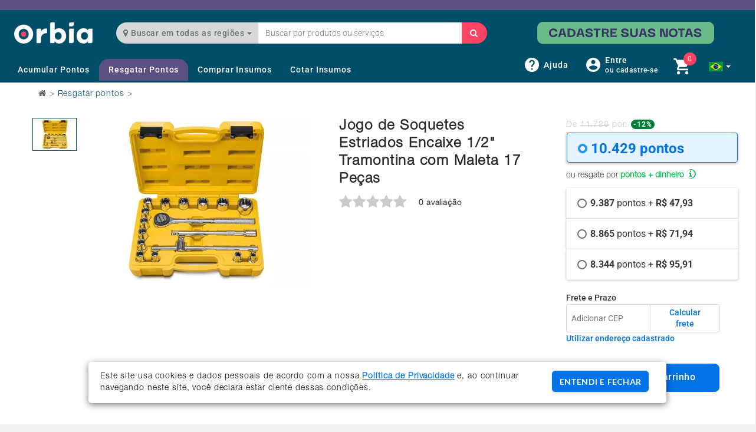

--- FILE ---
content_type: text/html; charset=utf-8
request_url: https://www.orbia.ag/produto/89965/SF9209/0/jogo-de-soquetes-estriados-encaixe-1-2-tramontina-com-maleta-17-pecas?c=139517
body_size: 31996
content:

<!DOCTYPE html>
<html dir="ltr" lang="en" class="no-js" xmlns:fb="http://ogp.me/ns/fb#">
<head>
    <meta charset="utf-8">
    <meta http-equiv="X-UA-Compatible" content="IE=edge">
    <meta name="viewport" content="width=device-width, initial-scale=1">

        <meta name="sb.validation_hash" content="BLI-IdzBEpiQPmfuHHfpxvEVnichONkTTnThJBEjkSHuoJaIEfEPujHFPAdKdzdNGIWxIjZdHyYOSmaOUugGmsttJOKNeYlmSRfZ">
        <meta name="google-site-verification" content="pN2HS0ZZWgmnecDSB5FTAgxyghxkBc5SmgJnV3pPB7g">

        <!--  Obter as metatags da pagina atual  -->




    <title>Jogo de Soquetes Estriados Encaixe 1/2&quot; Tramontina com Maleta 17 Pe&#231;as - Orbia</title>
    <meta name="description" content="Orbia - Jogo de Soquetes Estriados Encaixe 1/2&quot; Tramontina com Maleta 17 Pe&#231;as" />

        <meta property="og:title" content="Jogo de Soquetes Estriados Encaixe 1/2&quot; Tramontina com Maleta 17 Pe&#231;as" />
        <meta property="og:type" content="company" />
            <meta property="og:url" content="http://www.orbia.ag/produto/89965/SF9209/0/jogo-de-soquetes-estriados-encaixe-1-2-tramontina-com-maleta-17-pecas?c=139517" />
            <meta property="og:image" content="https://static.orbia.ag/brbay/logo.png" />
        <meta property="og:site_name" content="Orbia" />
            <meta property="og:description" content="Orbia - Jogo de Soquetes Estriados Encaixe 1/2&quot; Tramontina com Maleta 17 Pe&#231;as" />

    


    <script type="text/javascript">
        var participantId = parseInt('0');
        window.dataLayer = [{ participantId: participantId > 0 ? participantId : null }];

        var account = undefined;
        var cartedSupplies = undefined;
        var product_details = undefined;
        var idCampaingn = 'BRBAY';


            
                product_details = [{"id":"89965","name":"Jogo de Soquetes Estriados Encaixe 1/2\" Tramontina com Maleta 17 Peças TRAMONTINA, 0x0 ","variant_id":"89965","variant_name":undefined,"coupon":undefined,"discount_money":undefined,"discount_points":undefined,"brand":"TRAMONTINA","category":["Ferramentas e Mecânica","Cultivo de Verão"],"prices_with_points":undefined,"price":undefined,"quantity":0,"rating":0.0,"affiliation":undefined,"expected_date":undefined}]
            

        window.dataLayer.push({
            event: 'page_data_load',
            currency: 'BRL',
            page_type: "Detalhes de Produto",
            page_url: window.location.href,
            previous_page_url: document.referrer,
            product_details: product_details,
            carted_supplies: idCampaingn == "BRBAY" ? undefined : (cartedSupplies == null ? undefined : cartedSupplies),
            carted_redeem: idCampaingn == "BRBAY" ? (cartedSupplies == null ? undefined : cartedSupplies) : undefined,
            account: account,
            _clear: true
        });
</script>


    
    
<script>
    (function (w, d, s, l, i) {
        w[l] = w[l] || []; w[l].push({
            'gtm.start':
            new Date().getTime(), event: 'gtm.js'
        }); var f = d.getElementsByTagName(s)[0],
        j = d.createElement(s), dl = l != 'dataLayer' ? '&l=' + l : ''; j.async = true; j.src =
        'https://www.googletagmanager.com/gtm.js?id=' + i + dl; f.parentNode.insertBefore(j, f);
    })(window, document, 'script', 'dataLayer', 'GTM-TJSQTNV');
</script>



    <link rel="apple-touch-icon" sizes="120x120" href="https://static.orbia.ag/brbay/favicon/apple-touch-icon.png?v=BGmaq9JBpv">
<link rel="icon" type="image/png" sizes="32x32" href="https://static.orbia.ag/brbay/favicon/favicon-32x32.png?v=BGmaq9JBpv">
<link rel="icon" type="image/png" sizes="16x16" href="https://static.orbia.ag/brbay/favicon/favicon-16x16.png?v=BGmaq9JBpv">
<link rel="manifest" href="https://static.orbia.ag/brbay/favicon/site.webmanifest?v=BGmaq9JBpv">
<link rel="mask-icon" href="https://static.orbia.ag/brbay/favicon/safari-pinned-tab.svg?v=BGmaq9JBpv" color="#5bbad5">
<link rel="shortcut icon" href="https://static.orbia.ag/brbay/favicon/favicon.ico?v=BGmaq9JBpv">
<meta name="apple-mobile-web-app-title" content="Orbia">
<meta name="application-name" content="Orbia">
<meta name="msapplication-TileColor" content="#ffffff">
<meta name="msapplication-config" content="https://static.orbia.ag/brbay/favicon/browserconfig.xml?v=BGmaq9JBpv">
<meta name="theme-color" content="#ffffff">
    <link href="/assets/bundles/BRBAY/libcss?v=by2UgW7RKWHRa2uzR-LMtIygIeUXHvv6jIsAWztFEFM1" rel="stylesheet"/>

<link href="/assets/lib/font-awesome-4.7.0/css/font-awesome.min.css?v=6787baca9d0a11b0dc222faad082f085" rel="stylesheet">
<link href="/assets/css/BRBAY/theme.min.css?v=6787baca9d0a11b0dc222faad082f085" rel="stylesheet">
<link href="/assets/css/BRBAY/wishlist.min.css?v=6787baca9d0a11b0dc222faad082f085" rel="stylesheet">
<link href="/assets/css/BRBAY/orbia-icons.css?v=6787baca9d0a11b0dc222faad082f085" rel="stylesheet">
<link href="//fonts.googleapis.com/css?family=Lato:300,300italic,400,400italic,700,700italic|Shadows+Into+Light" rel="stylesheet" type="text/css">
<link href="https://cdn.jsdelivr.net/npm/remixicon@2.5.0/fonts/remixicon.css" rel="stylesheet">
    
    <!-- HTML5 Shim and Respond.js IE8 support of HTML5 elements and media queries -->
<!-- WARNING: Respond.js doesn't work if you view the page via file:// -->
<!--[if lt IE 9]>
    <script src="https://oss.maxcdn.com/html5shiv/3.7.2/html5shiv.min.js"></script>
    <script src="https://oss.maxcdn.com/respond/1.4.2/respond.min.js"></script>
<![endif]-->


    <script type="text/javascript" src="https://e9c81647ad17.us-east-1.sdk.awswaf.com/e9c81647ad17/f651552b5a89/challenge.js" defer></script>
    <script type="text/javascript">
        var awsWafv2CaptchaKey = 'qIG3gi+vehobrhjjtKw3ZU4ckLZkDCOUBMGoM0D/+rqGaiSQWXLbfLgtFRt8kSF550rltUoPeunSC9XAFntPWtIcA6rc3WR+sKGnoGMmUy7w5Fv2Zyxo439MarJWgRpAr3xgcKbmo8f4Fw3GmGKvnFs0uFPZk2mlYW/FeviUZlnZMuu27qbAkHGvpFDbDpwHvEVwj58l+yS2+qrXsiugh3Hoq7E9hs1Iu+9p7DkMPdiI+o9xVVFjxA+z+enklDjtHd0grXo0QCwc+ek9hHWttZhZERMB30/52TjbdfdWuBivBrr/pMA7xE8oUoezvApuHvnYcxJ4qfTpHi94nWiYFAyJJMoFvzuuTidNTH9lSiROjEZGk3lt8VL2Fc9/T9AgPelVub3jc2aZoAO4lyi2z/I3WBVad+R82knxjUqUA0QWuqzYZNHd0JQ3cA2//avnAlVQ0fkw/AH03uhnasi7Gd05G3N2zJLEuceRtXuZoCb653EEb/BolUMNhbYpq0aJir9XLCNVO/k84d4RKLJzP1tY+0KBUfPGR7MR4QkF/T1i5OGpy1rm24COu2tj2icA28Woi0s/CLT0JiV/tv0rbHigzPvqHlPJ/abTFJFDgmyOS+/dn7Tr3YhKlSW4fi4W+0Gh3l2aMhipkG0fGXu5xPx2sjf3A1PKUM+vYGa2hos=_0_1';
    </script>
    <script type="text/javascript" src="https://e9c81647ad17.us-east-1.captcha-sdk.awswaf.com/e9c81647ad17/jsapi.js" defer></script>

<script src="/assets/bundles/BRBAY/jq?v=V3hENngks5zGRpxQ-dnGP8jk-96BRSxUmpgRWhfTPGE1"></script>




    

    
    

    <link rel="canonical" href="https://www.orbia.ag/produto/89965/SF9209/0/jogo-de-soquetes-estriados-encaixe-1-2-tramontina-com-maleta-17-pecas" />
</head>
<body class=" product_index ">
    <noscript>
        
    </noscript>
    
        


    <div class="wrapper">
        <a href="/Home/AdminPanel" rel="nofollow" hidden style="display:none">Honeypot Link</a>

        <div class="header-assembled">
            

<a id="site_top"></a>
<div class="header">
    <input id="IsImpersonate" name="IsImpersonate" type="hidden" value="1" />

        <input type="hidden" id="isUserLogged" value="FALSE" />
    <div class="header-top  ">
        <div class="header-top-mobile-content  custom-hidden-lg">
            <a href="javascript:void(0)" class="top-mobile-menu-buttom" onclick="openMobileSideMenu()"><i class="fa fa-bars"></i></a>
                <a href="https://www.orbia.ag/Account/LogOn?returnUrl=%2Fhome" title="Entrar / Cadastre-se" class="top-mobile-menu-login">
                    Entrar / Registrar
                </a>
                            <a href="/ShoppingCart" title="Carrinho" class="top-mobile-menu-cart ">
                        &nbsp;
                </a>
            <div class="dropdown show">
                <a class="btn btn-secondary dropdown-toggle" href="#" role="button" id="dropdownMenuLink" data-toggle="dropdown" aria-haspopup="true" aria-expanded="false">
                    <img src="https://static.orbia.ag/brbay/BR.png?v=2" alt="BR" width="24" height="16" />
                    <span class="caret"></span>
                </a>
                <ul class="dropdown-menu dropdown-country" aria-labelledby="dropdownMenuLink">
                        <li><a class="dropdown-item border_bottom_country" href="http://www.orbia.ag/"><img src="https://static.orbia.ag/brbay/BR.png" alt="BR" width="24" height="16" style="padding-bottom: 1px;" /> <span class="itemSpanSelectMobile">Brasil</span></a></li>
                        <li><a class="dropdown-item border_bottom_country" href="https://mexico.nucle.ag/"><img src="https://static.orbia.ag/brbay/MX.png" alt="BR" width="24" height="16" style="padding-bottom: 1px;" /> <span class="itemSpanSelectMobile">M&#233;xico</span></a></li>
                </ul>
            </div>



        </div>
        <div class="mobile-side-menu custom-hidden-lg">
            <a href="javascript:void(0)" class="mobile-side-menu-close" onclick="closeMobileSideMenu()"><i class="fa fa-times"></i></a>

            <section class="mobile-side-menu-user">
                <div class="container-fluid">
                    <div class="row text-center">
                        <img src="https://static.orbia.ag/brbay/header-logo-v2.png" width="133" height="36" />
                    </div>
                </div>
            </section>

            <section class="mobile-side-menu-search">
                <div class="container-fluid">
                    <form id="optionsMobileForm" action="/Search?categoryId=0&amp;page=1" method="get" role="form" class="form">
                        <div class="row">
                            <div class="col-md-12">
                                <input id="queryMobile" name="searchTerm" placeholder="Busca" type="text" class="form-control gtm-cta gtm-important"
                                       data-gtm-important-type="Busca"
                                       data-gtm-name="Busca"/>
                                <button id="optionsSearchBtn" class="btn btn-primary block-ui" type="submit"><i class="fa fa-search"></i></button>
                            </div>
                        </div>
                    </form>
                </div>
            </section>

            <section class="mobile-side-menu-categories">
                <div class="container-fluid">
                    <div class="row">
                        <div class="col-md-12">
                                <a id="btn-navbar-grupos-familiares" href="https://www.orbia.ag/familygroup">Grupos Familiares</a>
                            <a href="https://www.orbia.ag/cadastrar-nota">Ganhar Pontos</a>
                            <a href="https://www.orbia.ag/NossosParceiros">Conhe&#231;a os  nossos parceiros</a>
                                    <a id="CategoriesMobileMenu" href="/home" class="mobile-side-menu-has-sub-menu">Resgatar Pontos<i class="fa fa-plus-square-o pull-right"></i></a>
    <div class="mobile-side-menu-sub-menu" data-parent="CategoriesMobileMenu">
        <a href="/home">Home</a>
        <a href="/categoria">Todos os departamentos</a>
            <a href="/categoria/232489/loja-cuisinart">Loja Cuisinart</a>
            <a href="/categoria/232685/novidades-orbia">Novidades Orbia</a>
            <a href="/categoria/126189/liquida-final-de-semana-">Liquida Final de Semana.</a>
            <a href="/categoria/128858/loja-dell">Loja Dell</a>
            <a href="/categoria/165921/impulso-bayer-academy">Impulso Bayer Academy</a>
            <a href="/categoria/196813/carros-e-motos">Carros e Motos</a>
            <a href="/categoria/196945/stanley">Stanley</a>
    </div>
                                        <a href="https://www.orbia.ag/comprar/">Comprar Insumos</a>
                                        <a href="https://www.orbia.ag/comprar/Cotacao">Cotar Insumos</a>


                        </div>
                    </div>
                </div>
            </section>
            <script type="text/javascript">
                $(function () { setupMobileSideMenu(); });
            </script>
        </div>
    </div>
    <div class="header-bottom">
        <div class="header-content">
            <div class="header-content-top">
                <div class="header-logo">
                    <a href="/home" title="Home">
                        <img src="https://static.orbia.ag/brbay/header-logo-v2.png" width="133" height="36" alt="Orbia" />
                    </a>
                </div>
                    <form class="form form-search-orbia" role="form" action="/Search?categoryId=0&amp;page=1" method="get">
                        <div class="input-group">
                            <div class="input-group-btn btn-localizacao-orbia">
                                <button type="button" class="btn btn-default dropdown-toggle" data-toggle="dropdown" aria-haspopup="true" aria-expanded="false">
                                    <span class="fa fa-map-marker"></span>
                                    Buscar em  todas as regi&#245;es <span class="caret"></span>
                                </button>
                            </div>
                            <input type="text" name="searchTerm" placeholder="Buscar por produtos ou servi&#231;os" class="form-control input-search-orbia gtm-cta gtm-important"
                                   data-gtm-important-type="Busca"
                                   data-gtm-name="Busca"/>
                            <div class="input-group-btn">
                                <button class="block-ui btn btn-search-orbia" aria-label="Buscar" type="submit">
                                    <i class="fa fa-search"></i>
                                </button>
                            </div>
                        </div>
                    </form>
                    <!--Verifica se há algum servico ou produto com avaliação obrigatória, para que a view nao seja chamada-->
                        <div class="header-banner">
                            
    <style>

             ul.slides li[class*="OfferItemBanner"]{
                height: 46px !important;
             }
             ul.slides li[class*="OfferItemBanner"] .containerImage, ul.slides li .containerText, ul.slides li .containerBot{
                height: 46px !important;
             }


    </style>
    <!-- Slider flexslider -->
    <section class="flexslider  " data-slideshowspeed="10" data-banner-name="Header" >
        <ul class="slides">
                        <li class="gtm-banner" 
                            data-gtm-creative-name="https://static.orbia.ag/banners/186_581bdc8e-7ba0-411c-a4b4-5eb708b564ef.svg"
                            data-gtm-creative-slot="Header Position 1"
                            data-gtm-promotion-id="3135"
                            data-gtm-promotion-name="header-banner-cadastrar-nota-verde"
                            data-gtm-promotion-link="https://www.orbia.ag/cadastrar-nota">
                            <a class="gtm-cta" href="https://www.orbia.ag/cadastrar-nota" target="_blank" title="header-banner-cadastrar-nota-verde">
                                    <picture>
                                        <source srcset="https://static.orbia.ag/banners/186_581bdc8e-7ba0-411c-a4b4-5eb708b564ef.svg" alt="header-banner-cadastrar-nota-verde" class="Banner_Img" width="360" height="46" type="image/webp">
                                        <img src="https://static.orbia.ag/banners/186_581bdc8e-7ba0-411c-a4b4-5eb708b564ef.svg" alt="header-banner-cadastrar-nota-verde" class="Banner_Img" width="360" height="46" />
                                    </picture>
                            </a>
                        </li>

        </ul>

    </section>
    <!-- End class="flexslider" -->





                        </div>
            </div>
            <div class="header-content-bottom">
                <div class="header-nav">
                    <!-- Navigation -->
                    <nav class="navigation">
                        <div class="row">
                            <div class="col-md-12 p-0">
                                <a href="#" class="main-menu-button">Menu</a>
                                <!-- Begin Menu Container -->
                                <div class="megamenu_container">
                                    <div class="menu-main-navigation-container">
                                        <ul id="menu-main-navigation" class="main-menu main-menu-left pull-left">

                                                <li data-gtm-name="Acumular Pontos" data-gtm-previous-path="Top/Acumular Pontos" class="gtm-navbar header-tab menu-item-has-children megamenu-parent megamenu-columns-2 megamenu-brbay     " data-width="full-page-size">
                                                    <a href=https://www.orbia.ag/cadastrar-nota class="gtm-cta">Acumular Pontos</a>
                                                    <ul class="sub-menu BdsMegaMenu-root BdsPadding-root BdsPadding-spacing-nano-top-spacing-xxxs-bottom-left-right BdsMegaMenu-MenuAcumulo">
                                                        <li id="list-categories" class="BdsMegaMenu-listCategories">
                                                            <section id="section-transiction" class="BdsMegaMenu-listCategoriesSection">
                                                                <ul class="BdsMegaMenu-list megamenu-inner-sub-menu span2 d-flex justify-content-start mt-5">
                                                                    <li data-gtm-name="Notas fiscais" data-gtm-previous-path="Top/Acumular Pontos/Notas fiscais" class="gtm-navbar menu-item-has-children megamenu-column BdsMegaMenu-listItem w-25">
                                                                        <a href="https://www.orbia.ag/cadastrar-nota" class="gtm-cta MegaMenu-Link-Category BdsLink-root BdsLink-standalone BdsLink-md BdsLink-bold">Notas fiscais</a>
                                                                        <ul class="megamenu-inner-sub-menu span2 BdsMegaMenu-Categories">
                                                                            <li data-gtm-name="Cadastrar notas fiscais" data-gtm-previous-path="Top/Acumular Pontos/Notas fiscais/Cadastrar notas fiscais" class="gtm-navbar BdsMegaMenu-Category">
                                                                                <a class="gtm-cta MegaMenu-Link-Category BdsLink-root BdsLink-standalone BdsLink-sm BdsLink-gray" href="https://www.orbia.ag/cadastrar-nota">Cadastrar notas fiscais</a>
                                                                            </li>
                                                                            <li data-gtm-name="Hist&#243;rico de notas" data-gtm-previous-path="Top/Acumular Pontos/Notas fiscais/Hist&#243;rico de notas" class="gtm-navbar BdsMegaMenu-Category">
                                                                                <a class="gtm-cta MegaMenu-Link-Category BdsLink-root BdsLink-standalone BdsLink-sm BdsLink-gray" href="https://www.orbia.ag/Invoice">Hist&#243;rico de notas</a>
                                                                            </li>
                                                                            <li data-gtm-name="Nossos parceiros" data-gtm-previous-path="Top/Acumular Pontos/Notas fiscais/Nossos parceiros"  class="gtm-navbar BdsMegaMenu-Category">
                                                                                <a class="gtm-cta MegaMenu-Link-Category BdsLink-root BdsLink-standalone BdsLink-sm BdsLink-gray" href="https://www.orbia.ag/NossosParceiros">Nossos parceiros</a>
                                                                            </li>
                                                                        </ul>
                                                                    </li>
                                                                    <li data-gtm-name="Pontos" data-gtm-previous-path="Top/Acumular Pontos/Pontos" class="gtm-navbar menu-item-has-children megamenu-column BdsMegaMenu-listItem">
                                                                        <a href="/BRBAY/PontosOrbia" class="gtm-cta MegaMenu-Link-Category BdsLink-root BdsLink-standalone BdsLink-md BdsLink-bold">Pontos</a>
                                                                        <ul class="megamenu-inner-sub-menu span2 BdsMegaMenu-Categories">
                                                                            <li data-gtm-name="Extrato de pontos" data-gtm-previous-path="Top/Acumular Pontos/Pontos/Extrato de pontos" class="gtm-navbar BdsMegaMenu-Category">
                                                                                <a class="gtm-cta MegaMenu-Link-Category BdsLink-root BdsLink-standalone BdsLink-sm BdsLink-gray" href="https://www.orbia.ag/Account/Balance">Extrato de pontos</a>
                                                                            </li>
                                                                            <li data-gtm-name="Renovar pontos" data-gtm-previous-path="Top/Acumular Pontos/Pontos/Renovar pontos" class="gtm-navbar BdsMegaMenu-Category">
                                                                                <a class="gtm-cta MegaMenu-Link-Category BdsLink-root BdsLink-standalone BdsLink-sm BdsLink-gray" href="https://www.orbia.ag/BRBAY/RenovacaoPontos">Renovar pontos</a>
                                                                            </li>
                                                                            <li data-gtm-name="Resgatar vouchers" data-gtm-previous-path="Top/Acumular Pontos/Pontos/Resgatar vouchers" class="gtm-navbar BdsMegaMenu-Category">
                                                                                <a class="gtm-cta MegaMenu-Link-Category BdsLink-root BdsLink-standalone BdsLink-sm BdsLink-gray" href="https://www.orbia.ag/voucher">Resgatar vouchers</a>
                                                                            </li>
                                                                            <li data-gtm-name="Indique um amigo" data-gtm-previous-path="Top/Acumular Pontos/Pontos/Convidar Amigos" class="gtm-navbar BdsMegaMenu-Category">
                                                                                <a class="gtm-cta MegaMenu-Link-Category BdsLink-root BdsLink-standalone BdsLink-sm BdsLink-gray" href="https://www.orbia.ag/convide-seus-amigos">Indique um amigo</a>
                                                                            </li>
                                                                                <li data-gtm-name="Grupos Familiares" data-gtm-previous-path="Top/Acumular Pontos/Pontos/Grupos Familiares" class="gtm-navbar BdsMegaMenu-Category">
                                                                                    <a class="gtm-cta MegaMenu-Link-Category BdsLink-root BdsLink-standalone BdsLink-sm BdsLink-gray" href="https://www.orbia.ag/familygroup">Grupos Familiares</a>
                                                                                </li>

                                                                        </ul>
                                                                    </li>
                                                                </ul>
                                                            </section>
                                                        </li>

                                                    </ul>
                                                </li>
                                                    <li class="header-tab menu-item-has-children megamenu-parent megamenu-columns-2 megamenu-brbay   active          " data-width="full-page-size">
                                                        <a href="/home">Resgatar Pontos</a>
                                                            <ul class="sub-menu BdsMegaMenu-root BdsPadding-root BdsPadding-spacing-nano-top-spacing-xxxs-bottom-left-right BdsMegaMenu-MenuResgatar">

        <li class="tab BdsTabs-root BdsTabs-MegaMenu BdsTabs-borderBottom BdsTabs-transition gtm-navbar"
            data-gtm-name="Produtos / Serviços"
            data-gtm-previous-path="Top/Resgatar Pontos">
                    <a id="menu-produtos" data-toggle="produtos" class="gtm-cta BdsTabs-link BdsTabs-link-large BdsTabs-inline BdsTabs-transitionItem1 BdsTabs-active">Produtos</a>
                    <a id="menu-servicos" data-toggle="servicos" class="gtm-cta BdsTabs-link BdsTabs-link-large BdsTabs-inline BdsTabs-transitionItem2 ">Servi&#231;os</a>

                <button id="btn-all-categories" onclick="location.href='/categoria'" class="BdsButton-root BdsButton-ghost BdsButton-size-xs BdsButton-icon-right BdsButton-icon-vertical-align-unset BdsButton-icon-size-xxxs">
                    Ver todas as categorias<i class="or-icon or-arrow-right"></i>
                </button>

        </li>

            <li id="list-categories" class="BdsMegaMenu-listCategories">
                <section id="section-transiction" class="BdsMegaMenu-listCategoriesSection">
                        <ul id="produtos" class="BdsMegaMenu-list megamenu-inner-sub-menu span2 mega-menu-resgate">
                                <li class="menu-item-has-children megamenu-column BdsMegaMenu-listItem">
                                    <a class="MegaMenu-Link-Category BdsLink-root BdsLink-standalone BdsLink-md BdsLink-bold" href="https://www.orbia.ag/categoria/196813/carros-e-motos">Carros e Motos</a>

                                    <ul class="megamenu-inner-sub-menu span2 BdsMegaMenu-Categories">
                                                <li class="BdsMegaMenu-Category">
                                                    <a class="MegaMenu-Link-Category BdsLink-root BdsLink-standalone BdsLink-sm BdsLink-gray" href="https://www.orbia.ag/categoria/31191/carros">Carros</a>
                                                </li>
                                    </ul>
                                </li>
                                <li class="menu-item-has-children megamenu-column BdsMegaMenu-listItem">
                                    <a class="MegaMenu-Link-Category BdsLink-root BdsLink-standalone BdsLink-md BdsLink-bold" href="https://www.orbia.ag/categoria/196945/stanley">Stanley</a>
                                <li class="menu-item-has-children megamenu-column BdsMegaMenu-listItem">
                                    <a class="MegaMenu-Link-Category BdsLink-root BdsLink-standalone BdsLink-md BdsLink-bold" href="https://www.orbia.ag/categoria/202918/antenas-starlink">Antenas Starlink</a>
                                <li class="menu-item-has-children megamenu-column BdsMegaMenu-listItem">
                                    <a class="MegaMenu-Link-Category BdsLink-root BdsLink-standalone BdsLink-md BdsLink-bold" href="https://www.orbia.ag/categoria/198505/produtos-por-loja">Produtos por Loja</a>

                                    <ul class="megamenu-inner-sub-menu span2 BdsMegaMenu-Categories">
                                                <li class="BdsMegaMenu-Category">
                                                    <a class="MegaMenu-Link-Category BdsLink-root BdsLink-standalone BdsLink-sm BdsLink-gray" href="https://www.orbia.ag/categoria/198508/apple-">Apple.</a>
                                                </li>
                                                <li class="BdsMegaMenu-Category">
                                                    <a class="MegaMenu-Link-Category BdsLink-root BdsLink-standalone BdsLink-sm BdsLink-gray" href="https://www.orbia.ag/categoria/188159/black-e-decker-">Black &amp; Decker.</a>
                                                </li>
                                                <li class="BdsMegaMenu-Category">
                                                    <a class="MegaMenu-Link-Category BdsLink-root BdsLink-standalone BdsLink-sm BdsLink-gray" href="https://www.orbia.ag/categoria/74986/climate-fieldview-">Climate FieldView.</a>
                                                </li>
                                                <li class="BdsMegaMenu-Category">
                                                    <a class="MegaMenu-Link-Category BdsLink-root BdsLink-standalone BdsLink-sm BdsLink-gray" href="https://www.orbia.ag/categoria/198509/dji-">DJI.</a>
                                                </li>
                                                <li class="BdsMegaMenu-Category">
                                                    <a class="MegaMenu-Link-Category BdsLink-root BdsLink-standalone BdsLink-sm BdsLink-gray" href="https://www.orbia.ag/categoria/198510/jacto-">Jacto.</a>
                                                </li>
                                                <li class="BdsMegaMenu-Category">
                                                    <a class="MegaMenu-Link-Category BdsLink-root BdsLink-standalone BdsLink-sm BdsLink-gray" href="https://www.orbia.ag/categoria/193837/lg-">LG.</a>
                                                </li>
                                                <li class="BdsMegaMenu-Category">
                                                    <a class="MegaMenu-Link-Category BdsLink-root BdsLink-standalone BdsLink-sm BdsLink-gray" href="https://www.orbia.ag/categoria/191254/pacifil-">Pacifil.</a>
                                                </li>
                                                <li class="BdsMegaMenu-Category">
                                                    <a class="MegaMenu-Link-Category BdsLink-root BdsLink-standalone BdsLink-sm BdsLink-gray" href="https://www.orbia.ag/categoria/198507/puig-">Puig.</a>
                                                </li>
                                                <li class="BdsMegaMenu-Category">
                                                    <a class="MegaMenu-Link-Category BdsLink-root BdsLink-standalone BdsLink-sm BdsLink-gray" href="https://www.orbia.ag/categoria/141990/samsung-">Samsung.</a>
                                                </li>
                                                <li class="BdsMegaMenu-Category">
                                                    <a class="MegaMenu-Link-Category BdsLink-root BdsLink-standalone BdsLink-sm BdsLink-gray" href="https://www.orbia.ag/categoria/190035/tramontina-">Tramontina.</a>
                                                </li>
                                    </ul>
                                </li>
                                <li class="menu-item-has-children megamenu-column BdsMegaMenu-listItem">
                                    <a class="MegaMenu-Link-Category BdsLink-root BdsLink-standalone BdsLink-md BdsLink-bold" href="https://www.orbia.ag/categoria/187621/computadores-e-informatica">Computadores e Inform&#225;tica</a>

                                    <ul class="megamenu-inner-sub-menu span2 BdsMegaMenu-Categories">
                                                <li class="BdsMegaMenu-Category">
                                                    <a class="MegaMenu-Link-Category BdsLink-root BdsLink-standalone BdsLink-sm BdsLink-gray" href="https://www.orbia.ag/categoria/187622/pc-s-e-notebooks">PC&#39;s e Notebooks</a>
                                                </li>
                                                <li class="BdsMegaMenu-Category">
                                                    <a class="MegaMenu-Link-Category BdsLink-root BdsLink-standalone BdsLink-sm BdsLink-gray" href="https://www.orbia.ag/categoria/139405/tablets">Tablets</a>
                                                </li>
                                    </ul>
                                </li>
                                <li class="menu-item-has-children megamenu-column BdsMegaMenu-listItem">
                                    <a class="MegaMenu-Link-Category BdsLink-root BdsLink-standalone BdsLink-md BdsLink-bold" href="https://www.orbia.ag/categoria/128855/celulares-e-telefones">Celulares e Telefones</a>

                                    <ul class="megamenu-inner-sub-menu span2 BdsMegaMenu-Categories">
                                                <li class="BdsMegaMenu-Category">
                                                    <a class="MegaMenu-Link-Category BdsLink-root BdsLink-standalone BdsLink-sm BdsLink-gray" href="https://www.orbia.ag/categoria/187619/acessorios-para-celular">Acess&#243;rios para Celular</a>
                                                </li>
                                                <li class="BdsMegaMenu-Category">
                                                    <a class="MegaMenu-Link-Category BdsLink-root BdsLink-standalone BdsLink-sm BdsLink-gray" href="https://www.orbia.ag/categoria/1407/celulares">Celulares</a>
                                                </li>
                                    </ul>
                                </li>
                                <li class="menu-item-has-children megamenu-column BdsMegaMenu-listItem">
                                    <a class="MegaMenu-Link-Category BdsLink-root BdsLink-standalone BdsLink-md BdsLink-bold" href="https://www.orbia.ag/categoria/187623/eletronicos-e-tecnologia">Eletr&#244;nicos e Tecnologia</a>

                                    <ul class="megamenu-inner-sub-menu span2 BdsMegaMenu-Categories">
                                                <li class="BdsMegaMenu-Category">
                                                    <a class="MegaMenu-Link-Category BdsLink-root BdsLink-standalone BdsLink-sm BdsLink-gray" href="https://www.orbia.ag/categoria/187624/acessorios-eletronicos">Acess&#243;rios Eletr&#244;nicos</a>
                                                </li>
                                                <li class="BdsMegaMenu-Category">
                                                    <a class="MegaMenu-Link-Category BdsLink-root BdsLink-standalone BdsLink-sm BdsLink-gray" href="https://www.orbia.ag/categoria/187625/conectividade-e-redes">Conectividade e Redes</a>
                                                </li>
                                                <li class="BdsMegaMenu-Category">
                                                    <a class="MegaMenu-Link-Category BdsLink-root BdsLink-standalone BdsLink-sm BdsLink-gray" href="https://www.orbia.ag/categoria/139520/games">Games</a>
                                                </li>
                                                <li class="BdsMegaMenu-Category">
                                                    <a class="MegaMenu-Link-Category BdsLink-root BdsLink-standalone BdsLink-sm BdsLink-gray" href="https://www.orbia.ag/categoria/139496/gps-e-radios">GPS e R&#225;dios</a>
                                                </li>
                                                <li class="BdsMegaMenu-Category">
                                                    <a class="MegaMenu-Link-Category BdsLink-root BdsLink-standalone BdsLink-sm BdsLink-gray" href="https://www.orbia.ag/categoria/139522/perifericos">Perif&#233;ricos</a>
                                                </li>
                                    </ul>
                                </li>
                                <li class="menu-item-has-children megamenu-column BdsMegaMenu-listItem">
                                    <a class="MegaMenu-Link-Category BdsLink-root BdsLink-standalone BdsLink-md BdsLink-bold" href="https://www.orbia.ag/categoria/139465/alimentos-e-bebidas">Alimentos e Bebidas</a>

                                    <ul class="megamenu-inner-sub-menu span2 BdsMegaMenu-Categories">
                                                <li class="BdsMegaMenu-Category">
                                                    <a class="MegaMenu-Link-Category BdsLink-root BdsLink-standalone BdsLink-sm BdsLink-gray" href="https://www.orbia.ag/categoria/12032/alimentos">Alimentos</a>
                                                </li>
                                                <li class="BdsMegaMenu-Category">
                                                    <a class="MegaMenu-Link-Category BdsLink-root BdsLink-standalone BdsLink-sm BdsLink-gray" href="https://www.orbia.ag/categoria/139468/bebidas">Bebidas</a>
                                                </li>
                                                <li class="BdsMegaMenu-Category">
                                                    <a class="MegaMenu-Link-Category BdsLink-root BdsLink-standalone BdsLink-sm BdsLink-gray" href="https://www.orbia.ag/categoria/187631/cafes">Caf&#233;s</a>
                                                </li>
                                                <li class="BdsMegaMenu-Category">
                                                    <a class="MegaMenu-Link-Category BdsLink-root BdsLink-standalone BdsLink-sm BdsLink-gray" href="https://www.orbia.ag/categoria/187632/vitaminas">Vitaminas</a>
                                                </li>
                                    </ul>
                                </li>
                                <li class="menu-item-has-children megamenu-column BdsMegaMenu-listItem">
                                    <a class="MegaMenu-Link-Category BdsLink-root BdsLink-standalone BdsLink-md BdsLink-bold" href="https://www.orbia.ag/categoria/128856/tv-e-som">TV e Som</a>

                                    <ul class="megamenu-inner-sub-menu span2 BdsMegaMenu-Categories">
                                                <li class="BdsMegaMenu-Category">
                                                    <a class="MegaMenu-Link-Category BdsLink-root BdsLink-standalone BdsLink-sm BdsLink-gray" href="https://www.orbia.ag/categoria/139537/adaptadores-e-cabos">Adaptadores e Cabos</a>
                                                </li>
                                                <li class="BdsMegaMenu-Category">
                                                    <a class="MegaMenu-Link-Category BdsLink-root BdsLink-standalone BdsLink-sm BdsLink-gray" href="https://www.orbia.ag/categoria/31158/caixas-de-som">Caixas de Som</a>
                                                </li>
                                                <li class="BdsMegaMenu-Category">
                                                    <a class="MegaMenu-Link-Category BdsLink-root BdsLink-standalone BdsLink-sm BdsLink-gray" href="https://www.orbia.ag/categoria/187646/tv-s">TV&#39;s</a>
                                                </li>
                                    </ul>
                                </li>
                                <li class="menu-item-has-children megamenu-column BdsMegaMenu-listItem">
                                    <a class="MegaMenu-Link-Category BdsLink-root BdsLink-standalone BdsLink-md BdsLink-bold" href="https://www.orbia.ag/categoria/128857/cameras-e-drones">C&#226;meras e Drones</a>

                                    <ul class="megamenu-inner-sub-menu span2 BdsMegaMenu-Categories">
                                                <li class="BdsMegaMenu-Category">
                                                    <a class="MegaMenu-Link-Category BdsLink-root BdsLink-standalone BdsLink-sm BdsLink-gray" href="https://www.orbia.ag/categoria/187635/acessorios-para-cameras">Acess&#243;rios para C&#226;meras</a>
                                                </li>
                                                <li class="BdsMegaMenu-Category">
                                                    <a class="MegaMenu-Link-Category BdsLink-root BdsLink-standalone BdsLink-sm BdsLink-gray" href="https://www.orbia.ag/categoria/139474/cameras">C&#226;meras</a>
                                                </li>
                                                <li class="BdsMegaMenu-Category">
                                                    <a class="MegaMenu-Link-Category BdsLink-root BdsLink-standalone BdsLink-sm BdsLink-gray" href="https://www.orbia.ag/categoria/187636/drones-e-acessorios">Drones e Acess&#243;rios</a>
                                                </li>
                                    </ul>
                                </li>
                                <li class="menu-item-has-children megamenu-column BdsMegaMenu-listItem">
                                    <a class="MegaMenu-Link-Category BdsLink-root BdsLink-standalone BdsLink-md BdsLink-bold" href="https://www.orbia.ag/categoria/139464/equipamentos-agricolas">Equipamentos Agr&#237;colas</a>

                                    <ul class="megamenu-inner-sub-menu span2 BdsMegaMenu-Categories">
                                                <li class="BdsMegaMenu-Category">
                                                    <a class="MegaMenu-Link-Category BdsLink-root BdsLink-standalone BdsLink-sm BdsLink-gray" href="https://www.orbia.ag/categoria/139530/adubacao">Aduba&#231;&#227;o</a>
                                                </li>
                                                <li class="BdsMegaMenu-Category">
                                                    <a class="MegaMenu-Link-Category BdsLink-root BdsLink-standalone BdsLink-sm BdsLink-gray" href="https://www.orbia.ag/categoria/139490/amostradores-e-medidores">Amostradores e Medidores</a>
                                                </li>
                                                <li class="BdsMegaMenu-Category">
                                                    <a class="MegaMenu-Link-Category BdsLink-root BdsLink-standalone BdsLink-sm BdsLink-gray" href="https://www.orbia.ag/categoria/139491/armadilhas-para-insetos">Armadilhas para Insetos</a>
                                                </li>
                                                <li class="BdsMegaMenu-Category">
                                                    <a class="MegaMenu-Link-Category BdsLink-root BdsLink-standalone BdsLink-sm BdsLink-gray" href="https://www.orbia.ag/categoria/139492/armazenagem-de-graos">Armazenagem de Gr&#227;os</a>
                                                </li>
                                                <li class="BdsMegaMenu-Category">
                                                    <a class="MegaMenu-Link-Category BdsLink-root BdsLink-standalone BdsLink-sm BdsLink-gray" href="https://www.orbia.ag/categoria/139493/bombas-e-geradores">Bombas e Geradores</a>
                                                </li>
                                                <li class="BdsMegaMenu-Category">
                                                    <a class="MegaMenu-Link-Category BdsLink-root BdsLink-standalone BdsLink-sm BdsLink-gray" href="https://www.orbia.ag/categoria/187640/epi-s">EPI&#39;s</a>
                                                </li>
                                                <li class="BdsMegaMenu-Category">
                                                    <a class="MegaMenu-Link-Category BdsLink-root BdsLink-standalone BdsLink-sm BdsLink-gray" href="https://www.orbia.ag/categoria/145748/fieldview">FieldView</a>
                                                </li>
                                                <li class="BdsMegaMenu-Category">
                                                    <a class="MegaMenu-Link-Category BdsLink-root BdsLink-standalone BdsLink-sm BdsLink-gray" href="https://www.orbia.ag/categoria/139498/meteorologia">Meteorologia</a>
                                                </li>
                                                <li class="BdsMegaMenu-Category">
                                                    <a class="MegaMenu-Link-Category BdsLink-root BdsLink-standalone BdsLink-sm BdsLink-gray" href="https://www.orbia.ag/categoria/139499/monitores-e-cabine">Monitores e Cabine</a>
                                                </li>
                                                <li class="BdsMegaMenu-Category">
                                                    <a class="MegaMenu-Link-Category BdsLink-root BdsLink-standalone BdsLink-sm BdsLink-gray" href="https://www.orbia.ag/categoria/139516/motores-e-compressores">Motores e Compressores</a>
                                                </li>
                                                <li class="BdsMegaMenu-Category">
                                                    <a class="MegaMenu-Link-Category BdsLink-root BdsLink-standalone BdsLink-sm BdsLink-gray" href="https://www.orbia.ag/categoria/187641/motos-e-quadriciclos">Motos e Quadric&#237;clos</a>
                                                </li>
                                                <li class="BdsMegaMenu-Category">
                                                    <a class="MegaMenu-Link-Category BdsLink-root BdsLink-standalone BdsLink-sm BdsLink-gray" href="https://www.orbia.ag/categoria/139500/pecuaria">Pecu&#225;ria</a>
                                                </li>
                                                <li class="BdsMegaMenu-Category">
                                                    <a class="MegaMenu-Link-Category BdsLink-root BdsLink-standalone BdsLink-sm BdsLink-gray" href="https://www.orbia.ag/categoria/139501/pesagem-e-carga">Pesagem e Carga</a>
                                                </li>
                                                <li class="BdsMegaMenu-Category">
                                                    <a class="MegaMenu-Link-Category BdsLink-root BdsLink-standalone BdsLink-sm BdsLink-gray" href="https://www.orbia.ag/categoria/31174/pulverizadores">Pulverizadores</a>
                                                </li>
                                                <li class="BdsMegaMenu-Category">
                                                    <a class="MegaMenu-Link-Category BdsLink-root BdsLink-standalone BdsLink-sm BdsLink-gray" href="https://www.orbia.ag/categoria/139502/tratamento-de-sementes">Tratamento de Sementes</a>
                                                </li>
                                                <li class="BdsMegaMenu-Category">
                                                    <a class="MegaMenu-Link-Category BdsLink-root BdsLink-standalone BdsLink-sm BdsLink-gray" href="https://www.orbia.ag/categoria/187642/veiculos-e-maquinarios">Ve&#237;culos e Maquin&#225;rios</a>
                                                </li>
                                    </ul>
                                </li>
                                <li class="menu-item-has-children megamenu-column BdsMegaMenu-listItem">
                                    <a class="MegaMenu-Link-Category BdsLink-root BdsLink-standalone BdsLink-md BdsLink-bold" href="https://www.orbia.ag/categoria/128863/ferramentas-e-mecanica">Ferramentas e Mec&#226;nica</a>

                                    <ul class="megamenu-inner-sub-menu span2 BdsMegaMenu-Categories">
                                                <li class="BdsMegaMenu-Category">
                                                    <a class="MegaMenu-Link-Category BdsLink-root BdsLink-standalone BdsLink-sm BdsLink-gray" href="https://www.orbia.ag/categoria/139510/acessorios-automotivos">Acess&#243;rios Automotivos</a>
                                                </li>
                                                <li class="BdsMegaMenu-Category">
                                                    <a class="MegaMenu-Link-Category BdsLink-root BdsLink-standalone BdsLink-sm BdsLink-gray" href="https://www.orbia.ag/categoria/139538/armarios-organizacao-e-carga">Arm&#225;rios, Organiza&#231;&#227;o e Carga</a>
                                                </li>
                                                <li class="BdsMegaMenu-Category">
                                                    <a class="MegaMenu-Link-Category BdsLink-root BdsLink-standalone BdsLink-sm BdsLink-gray" href="https://www.orbia.ag/categoria/139529/baterias-e-carregadores">Baterias e Carregadores</a>
                                                </li>
                                                <li class="BdsMegaMenu-Category">
                                                    <a class="MegaMenu-Link-Category BdsLink-root BdsLink-standalone BdsLink-sm BdsLink-gray" href="https://www.orbia.ag/categoria/139511/ferramentas-eletricas">Ferramentas El&#233;tricas</a>
                                                </li>
                                                <li class="BdsMegaMenu-Category">
                                                    <a class="MegaMenu-Link-Category BdsLink-root BdsLink-standalone BdsLink-sm BdsLink-gray" href="https://www.orbia.ag/categoria/139514/ferramentas-manuais">Ferramentas Manuais</a>
                                                </li>
                                    </ul>
                                </li>
                                <li class="menu-item-has-children megamenu-column BdsMegaMenu-listItem">
                                    <a class="MegaMenu-Link-Category BdsLink-root BdsLink-standalone BdsLink-md BdsLink-bold" href="https://www.orbia.ag/categoria/128859/casa-e-moveis">Casa e M&#243;veis</a>

                                    <ul class="megamenu-inner-sub-menu span2 BdsMegaMenu-Categories">
                                                <li class="BdsMegaMenu-Category">
                                                    <a class="MegaMenu-Link-Category BdsLink-root BdsLink-standalone BdsLink-sm BdsLink-gray" href="https://www.orbia.ag/categoria/139477/cama-mesa-e-banho">Cama, Mesa e Banho</a>
                                                </li>
                                                <li class="BdsMegaMenu-Category">
                                                    <a class="MegaMenu-Link-Category BdsLink-root BdsLink-standalone BdsLink-sm BdsLink-gray" href="https://www.orbia.ag/categoria/139478/climatizacao-e-ventilacao">Climatiza&#231;&#227;o e Ventila&#231;&#227;o</a>
                                                </li>
                                                <li class="BdsMegaMenu-Category">
                                                    <a class="MegaMenu-Link-Category BdsLink-root BdsLink-standalone BdsLink-sm BdsLink-gray" href="https://www.orbia.ag/categoria/197751/conjunto-de-panelas-e-talheres">Conjunto de Panelas e Talheres</a>
                                                </li>
                                                <li class="BdsMegaMenu-Category">
                                                    <a class="MegaMenu-Link-Category BdsLink-root BdsLink-standalone BdsLink-sm BdsLink-gray" href="https://www.orbia.ag/categoria/187637/construcao">Constru&#231;&#227;o</a>
                                                </li>
                                                <li class="BdsMegaMenu-Category">
                                                    <a class="MegaMenu-Link-Category BdsLink-root BdsLink-standalone BdsLink-sm BdsLink-gray" href="https://www.orbia.ag/categoria/1467/eletrodomesticos">Eletrodom&#233;sticos</a>
                                                </li>
                                                <li class="BdsMegaMenu-Category">
                                                    <a class="MegaMenu-Link-Category BdsLink-root BdsLink-standalone BdsLink-sm BdsLink-gray" href="https://www.orbia.ag/categoria/187638/iluminacao">Ilumina&#231;&#227;o</a>
                                                </li>
                                                <li class="BdsMegaMenu-Category">
                                                    <a class="MegaMenu-Link-Category BdsLink-root BdsLink-standalone BdsLink-sm BdsLink-gray" href="https://www.orbia.ag/categoria/139482/lavanderia-e-limpeza">Lavanderia e Limpeza</a>
                                                </li>
                                                <li class="BdsMegaMenu-Category">
                                                    <a class="MegaMenu-Link-Category BdsLink-root BdsLink-standalone BdsLink-sm BdsLink-gray" href="https://www.orbia.ag/categoria/187639/moveis">M&#243;veis</a>
                                                </li>
                                                <li class="BdsMegaMenu-Category">
                                                    <a class="MegaMenu-Link-Category BdsLink-root BdsLink-standalone BdsLink-sm BdsLink-gray" href="https://www.orbia.ag/categoria/73553/organizacao">Organiza&#231;&#227;o</a>
                                                </li>
                                                <li class="BdsMegaMenu-Category">
                                                    <a class="MegaMenu-Link-Category BdsLink-root BdsLink-standalone BdsLink-sm BdsLink-gray" href="https://www.orbia.ag/categoria/197752/pratos-copos-e-formas">Pratos, Copos e Formas</a>
                                                </li>
                                                <li class="BdsMegaMenu-Category">
                                                    <a class="MegaMenu-Link-Category BdsLink-root BdsLink-standalone BdsLink-sm BdsLink-gray" href="https://www.orbia.ag/categoria/139488/utensilios-de-cozinha">Utens&#237;lios de Cozinha</a>
                                                </li>
                                    </ul>
                                </li>
                                <li class="menu-item-has-children megamenu-column BdsMegaMenu-listItem">
                                    <a class="MegaMenu-Link-Category BdsLink-root BdsLink-standalone BdsLink-md BdsLink-bold" href="https://www.orbia.ag/categoria/139466/esportes-e-lazer">Esportes e Lazer</a>

                                    <ul class="megamenu-inner-sub-menu span2 BdsMegaMenu-Categories">
                                                <li class="BdsMegaMenu-Category">
                                                    <a class="MegaMenu-Link-Category BdsLink-root BdsLink-standalone BdsLink-sm BdsLink-gray" href="https://www.orbia.ag/categoria/139503/brinquedos-e-colecionaveis">Brinquedos e Colecion&#225;veis</a>
                                                </li>
                                                <li class="BdsMegaMenu-Category">
                                                    <a class="MegaMenu-Link-Category BdsLink-root BdsLink-standalone BdsLink-sm BdsLink-gray" href="https://www.orbia.ag/categoria/139504/camping">Camping</a>
                                                </li>
                                                <li class="BdsMegaMenu-Category">
                                                    <a class="MegaMenu-Link-Category BdsLink-root BdsLink-standalone BdsLink-sm BdsLink-gray" href="https://www.orbia.ag/categoria/126136/churrasco">Churrasco</a>
                                                </li>
                                                <li class="BdsMegaMenu-Category">
                                                    <a class="MegaMenu-Link-Category BdsLink-root BdsLink-standalone BdsLink-sm BdsLink-gray" href="https://www.orbia.ag/categoria/187626/esportes-e-fitness">Esportes e Fitness</a>
                                                </li>
                                                <li class="BdsMegaMenu-Category">
                                                    <a class="MegaMenu-Link-Category BdsLink-root BdsLink-standalone BdsLink-sm BdsLink-gray" href="https://www.orbia.ag/categoria/187627/livros-e-papelaria">Livros e Papelaria</a>
                                                </li>
                                                <li class="BdsMegaMenu-Category">
                                                    <a class="MegaMenu-Link-Category BdsLink-root BdsLink-standalone BdsLink-sm BdsLink-gray" href="https://www.orbia.ag/categoria/187628/pesca">Pesca</a>
                                                </li>
                                                <li class="BdsMegaMenu-Category">
                                                    <a class="MegaMenu-Link-Category BdsLink-root BdsLink-standalone BdsLink-sm BdsLink-gray" href="https://www.orbia.ag/categoria/187629/pet">PET</a>
                                                </li>
                                                <li class="BdsMegaMenu-Category">
                                                    <a class="MegaMenu-Link-Category BdsLink-root BdsLink-standalone BdsLink-sm BdsLink-gray" href="https://www.orbia.ag/categoria/139508/praia-e-piscina">Praia e Piscina</a>
                                                </li>
                                                <li class="BdsMegaMenu-Category">
                                                    <a class="MegaMenu-Link-Category BdsLink-root BdsLink-standalone BdsLink-sm BdsLink-gray" href="https://www.orbia.ag/categoria/187630/tenis-e-beach-tenis">T&#234;nis e Beach T&#234;nis</a>
                                                </li>
                                    </ul>
                                </li>
                                <li class="menu-item-has-children megamenu-column BdsMegaMenu-listItem">
                                    <a class="MegaMenu-Link-Category BdsLink-root BdsLink-standalone BdsLink-md BdsLink-bold" href="https://www.orbia.ag/categoria/128861/moda">Moda</a>

                                    <ul class="megamenu-inner-sub-menu span2 BdsMegaMenu-Categories">
                                                <li class="BdsMegaMenu-Category">
                                                    <a class="MegaMenu-Link-Category BdsLink-root BdsLink-standalone BdsLink-sm BdsLink-gray" href="https://www.orbia.ag/categoria/187643/armacoes-e-oculos">Arma&#231;&#245;es e &#211;culos</a>
                                                </li>
                                                <li class="BdsMegaMenu-Category">
                                                    <a class="MegaMenu-Link-Category BdsLink-root BdsLink-standalone BdsLink-sm BdsLink-gray" href="https://www.orbia.ag/categoria/139524/bolsas-e-malas">Bolsas e Malas</a>
                                                </li>
                                                <li class="BdsMegaMenu-Category">
                                                    <a class="MegaMenu-Link-Category BdsLink-root BdsLink-standalone BdsLink-sm BdsLink-gray" href="https://www.orbia.ag/categoria/139525/calcados">Cal&#231;ados</a>
                                                </li>
                                                <li class="BdsMegaMenu-Category">
                                                    <a class="MegaMenu-Link-Category BdsLink-root BdsLink-standalone BdsLink-sm BdsLink-gray" href="https://www.orbia.ag/categoria/187644/joias">Joias</a>
                                                </li>
                                                <li class="BdsMegaMenu-Category">
                                                    <a class="MegaMenu-Link-Category BdsLink-root BdsLink-standalone BdsLink-sm BdsLink-gray" href="https://www.orbia.ag/categoria/139527/relogios">Rel&#243;gios</a>
                                                </li>
                                                <li class="BdsMegaMenu-Category">
                                                    <a class="MegaMenu-Link-Category BdsLink-root BdsLink-standalone BdsLink-sm BdsLink-gray" href="https://www.orbia.ag/categoria/187645/roupas">Roupas</a>
                                                </li>
                                    </ul>
                                </li>
                                <li class="menu-item-has-children megamenu-column BdsMegaMenu-listItem">
                                    <a class="MegaMenu-Link-Category BdsLink-root BdsLink-standalone BdsLink-md BdsLink-bold" href="https://www.orbia.ag/categoria/128860/beleza-e-cuidados-pessoais">Beleza e Cuidados Pessoais</a>

                                    <ul class="megamenu-inner-sub-menu span2 BdsMegaMenu-Categories">
                                                <li class="BdsMegaMenu-Category">
                                                    <a class="MegaMenu-Link-Category BdsLink-root BdsLink-standalone BdsLink-sm BdsLink-gray" href="https://www.orbia.ag/categoria/139470/acessorios-de-cuidado-pessoal">Acess&#243;rios de Cuidado Pessoal</a>
                                                </li>
                                                <li class="BdsMegaMenu-Category">
                                                    <a class="MegaMenu-Link-Category BdsLink-root BdsLink-standalone BdsLink-sm BdsLink-gray" href="https://www.orbia.ag/categoria/1466/cosmeticos">Cosm&#233;ticos</a>
                                                </li>
                                                <li class="BdsMegaMenu-Category">
                                                    <a class="MegaMenu-Link-Category BdsLink-root BdsLink-standalone BdsLink-sm BdsLink-gray" href="https://www.orbia.ag/categoria/187633/higiene-pessoal">Higiene Pessoal</a>
                                                </li>
                                                <li class="BdsMegaMenu-Category">
                                                    <a class="MegaMenu-Link-Category BdsLink-root BdsLink-standalone BdsLink-sm BdsLink-gray" href="https://www.orbia.ag/categoria/187634/perfumes">Perfumes</a>
                                                </li>
                                    </ul>
                                </li>
                        </ul>
                        <ul id="servicos" class="BdsMegaMenu-list megamenu-inner-sub-menu span2 mega-menu-resgate">
                                <li class="menu-item-has-children megamenu-column BdsMegaMenu-listItem">
                                    <a class="MegaMenu-Link-Category BdsLink-root BdsLink-standalone BdsLink-md BdsLink-bold" href="https://www.orbia.ag/categoria/165921/impulso-bayer-academy">Impulso Bayer Academy</a>
                                <li class="menu-item-has-children megamenu-column BdsMegaMenu-listItem">
                                    <a class="MegaMenu-Link-Category BdsLink-root BdsLink-standalone BdsLink-md BdsLink-bold" href="https://www.orbia.ag/categoria/15639/auditorias-e-certificacoes">Auditorias e Certifica&#231;&#245;es</a>
                                <li class="menu-item-has-children megamenu-column BdsMegaMenu-listItem">
                                    <a class="MegaMenu-Link-Category BdsLink-root BdsLink-standalone BdsLink-md BdsLink-bold" href="https://www.orbia.ag/categoria/187715/viagens-e-lazer">Viagens e Lazer</a>

                                    <ul class="megamenu-inner-sub-menu span2 BdsMegaMenu-Categories">
                                                <li class="BdsMegaMenu-Category">
                                                    <a class="MegaMenu-Link-Category BdsLink-root BdsLink-standalone BdsLink-sm BdsLink-gray" href="https://www.orbia.ag/categoria/31088/feiras-e-congressos">Feiras e Congressos</a>
                                                </li>
                                                <li class="BdsMegaMenu-Category">
                                                    <a class="MegaMenu-Link-Category BdsLink-root BdsLink-standalone BdsLink-sm BdsLink-gray" href="https://www.orbia.ag/categoria/187716/viagens-de-lazer">Viagens de Lazer</a>
                                                </li>
                                                <li class="BdsMegaMenu-Category">
                                                    <a class="MegaMenu-Link-Category BdsLink-root BdsLink-standalone BdsLink-sm BdsLink-gray" href="https://www.orbia.ag/categoria/2330/viagens-tecnicas">Viagens T&#233;cnicas</a>
                                                </li>
                                    </ul>
                                </li>
                                <li class="menu-item-has-children megamenu-column BdsMegaMenu-listItem">
                                    <a class="MegaMenu-Link-Category BdsLink-root BdsLink-standalone BdsLink-md BdsLink-bold" href="https://www.orbia.ag/categoria/31065/softwares-e-plataformas">Softwares e Plataformas</a>

                                    <ul class="megamenu-inner-sub-menu span2 BdsMegaMenu-Categories">
                                                <li class="BdsMegaMenu-Category">
                                                    <a class="MegaMenu-Link-Category BdsLink-root BdsLink-standalone BdsLink-sm BdsLink-gray" href="https://www.orbia.ag/categoria/187713/softwares-agricolas">Softwares Agr&#237;colas</a>
                                                </li>
                                                <li class="BdsMegaMenu-Category">
                                                    <a class="MegaMenu-Link-Category BdsLink-root BdsLink-standalone BdsLink-sm BdsLink-gray" href="https://www.orbia.ag/categoria/187714/softwares-de-gestao">Softwares de Gest&#227;o</a>
                                                </li>
                                    </ul>
                                </li>
                                <li class="menu-item-has-children megamenu-column BdsMegaMenu-listItem">
                                    <a class="MegaMenu-Link-Category BdsLink-root BdsLink-standalone BdsLink-md BdsLink-bold" href="https://www.orbia.ag/categoria/128865/gestao-de-propriedade">Gest&#227;o de Propriedade</a>

                                    <ul class="megamenu-inner-sub-menu span2 BdsMegaMenu-Categories">
                                                <li class="BdsMegaMenu-Category">
                                                    <a class="MegaMenu-Link-Category BdsLink-root BdsLink-standalone BdsLink-sm BdsLink-gray" href="https://www.orbia.ag/categoria/139546/gestao-administrativa">Gest&#227;o Administrativa</a>
                                                </li>
                                                <li class="BdsMegaMenu-Category">
                                                    <a class="MegaMenu-Link-Category BdsLink-root BdsLink-standalone BdsLink-sm BdsLink-gray" href="https://www.orbia.ag/categoria/31347/gestao-de-negocios">Gest&#227;o de Neg&#243;cios</a>
                                                </li>
                                                <li class="BdsMegaMenu-Category">
                                                    <a class="MegaMenu-Link-Category BdsLink-root BdsLink-standalone BdsLink-sm BdsLink-gray" href="https://www.orbia.ag/categoria/15711/gestao-financeira">Gest&#227;o Financeira</a>
                                                </li>
                                                <li class="BdsMegaMenu-Category">
                                                    <a class="MegaMenu-Link-Category BdsLink-root BdsLink-standalone BdsLink-sm BdsLink-gray" href="https://www.orbia.ag/categoria/31346/recursos-humanos">Recursos Humanos</a>
                                                </li>
                                    </ul>
                                </li>
                                <li class="menu-item-has-children megamenu-column BdsMegaMenu-listItem">
                                    <a class="MegaMenu-Link-Category BdsLink-root BdsLink-standalone BdsLink-md BdsLink-bold" href="https://www.orbia.ag/categoria/128864/servicos-agricolas">Servi&#231;os Agr&#237;colas</a>

                                    <ul class="megamenu-inner-sub-menu span2 BdsMegaMenu-Categories">
                                                <li class="BdsMegaMenu-Category">
                                                    <a class="MegaMenu-Link-Category BdsLink-root BdsLink-standalone BdsLink-sm BdsLink-gray" href="https://www.orbia.ag/categoria/15509/agricultura-de-precisao">Agricultura de Precis&#227;o</a>
                                                </li>
                                                <li class="BdsMegaMenu-Category">
                                                    <a class="MegaMenu-Link-Category BdsLink-root BdsLink-standalone BdsLink-sm BdsLink-gray" href="https://www.orbia.ag/categoria/15517/agroespecialistas">Agroespecialistas</a>
                                                </li>
                                                <li class="BdsMegaMenu-Category">
                                                    <a class="MegaMenu-Link-Category BdsLink-root BdsLink-standalone BdsLink-sm BdsLink-gray" href="https://www.orbia.ag/categoria/15562/analises-laboratoriais">An&#225;lises Laboratoriais</a>
                                                </li>
                                                <li class="BdsMegaMenu-Category">
                                                    <a class="MegaMenu-Link-Category BdsLink-root BdsLink-standalone BdsLink-sm BdsLink-gray" href="https://www.orbia.ag/categoria/15558/assistencia-agronomica">Assist&#234;ncia Agron&#244;mica</a>
                                                </li>
                                                <li class="BdsMegaMenu-Category">
                                                    <a class="MegaMenu-Link-Category BdsLink-root BdsLink-standalone BdsLink-sm BdsLink-gray" href="https://www.orbia.ag/categoria/145188/licencas-fieldview">Licen&#231;as FieldView</a>
                                                </li>
                                                <li class="BdsMegaMenu-Category">
                                                    <a class="MegaMenu-Link-Category BdsLink-root BdsLink-standalone BdsLink-sm BdsLink-gray" href="https://www.orbia.ag/categoria/139543/meteorologia-e-clima">Meteorologia e Clima</a>
                                                </li>
                                                <li class="BdsMegaMenu-Category">
                                                    <a class="MegaMenu-Link-Category BdsLink-root BdsLink-standalone BdsLink-sm BdsLink-gray" href="https://www.orbia.ag/categoria/187710/patrulhas">Patrulhas</a>
                                                </li>
                                                <li class="BdsMegaMenu-Category">
                                                    <a class="MegaMenu-Link-Category BdsLink-root BdsLink-standalone BdsLink-sm BdsLink-gray" href="https://www.orbia.ag/categoria/46474/pecuaria-e-saude-animal">Pecu&#225;ria e sa&#250;de animal</a>
                                                </li>
                                                <li class="BdsMegaMenu-Category">
                                                    <a class="MegaMenu-Link-Category BdsLink-root BdsLink-standalone BdsLink-sm BdsLink-gray" href="https://www.orbia.ag/categoria/187711/planejamento-agronomico">Planejamento Agron&#244;mico</a>
                                                </li>
                                                <li class="BdsMegaMenu-Category">
                                                    <a class="MegaMenu-Link-Category BdsLink-root BdsLink-standalone BdsLink-sm BdsLink-gray" href="https://www.orbia.ag/categoria/139535/pulverizacao">Pulveriza&#231;&#227;o</a>
                                                </li>
                                                <li class="BdsMegaMenu-Category">
                                                    <a class="MegaMenu-Link-Category BdsLink-root BdsLink-standalone BdsLink-sm BdsLink-gray" href="https://www.orbia.ag/categoria/15529/tecnologia-de-aplicacao">Tecnologia de Aplica&#231;&#227;o</a>
                                                </li>
                                                <li class="BdsMegaMenu-Category">
                                                    <a class="MegaMenu-Link-Category BdsLink-root BdsLink-standalone BdsLink-sm BdsLink-gray" href="https://www.orbia.ag/categoria/187712/treinamentos-agricolas">Treinamentos Agr&#237;colas</a>
                                                </li>
                                    </ul>
                                </li>
                                <li class="menu-item-has-children megamenu-column BdsMegaMenu-listItem">
                                    <a class="MegaMenu-Link-Category BdsLink-root BdsLink-standalone BdsLink-md BdsLink-bold" href="https://www.orbia.ag/categoria/148042/gift-card">Gift Card</a>

                                    <ul class="megamenu-inner-sub-menu span2 BdsMegaMenu-Categories">
                                                <li class="BdsMegaMenu-Category">
                                                    <a class="MegaMenu-Link-Category BdsLink-root BdsLink-standalone BdsLink-sm BdsLink-gray" href="https://www.orbia.ag/categoria/187709/gift-cards">Gift Cards</a>
                                                </li>
                                    </ul>
                                </li>
                        </ul>
                </section>
            </li>




            <li id="MegaMenuFooter" class="BdsMegaMenu-list BdsMegaMenu-listFooter megamenu-inner-sub-menu span2">
                <span>Acesse:</span>
                    <button onclick="location.href = 'https://www.orbia.ag/categoria/139393/lancamentos-de-produtos'" class="MegaMenu-Button-Footer BdsButton-root BdsButton-ghost BdsButton-size-xs BdsButton-icon-left BdsButton-icon-size-xs BdsButton-icon-vertical-align-text-top">
                        <img class="BdsButton-iconImage" src="https://static.orbia.ag/brbay/mostRescuedStarsIcon.svg" />Lan&#231;amentos de Produtos
                    </button>

                    <button onclick="location.href = 'https://www.orbia.ag/categoria/73142/ofertas-do-mes'" class="MegaMenu-Button-Footer BdsButton-root BdsButton-ghost BdsButton-size-xs BdsButton-icon-left BdsButton-icon-size-xs BdsButton-icon-vertical-align-text-top">
                        <img class="BdsButton-iconImage" src="https://static.orbia.ag/brbay/mostRescuedStarsIcon.svg" />Ofertas do M&#234;s
                    </button>

            </li>



    </ul>

                                                    </li>
                                                        <li class="gtm-navbar header-tab menu-item-has-children megamenu-parent megamenu-columns-2 megamenu-brbay"
                                                            data-width="full-page-size"
                                                            data-gtm-name="Comprar Insumos"
                                                            data-gtm-previous-path="Top/Comprar Insumos">
                                                            <a class="gtm-cta" href="https://www.orbia.ag/comprar/">Comprar Insumos</a>
                                                                <ul class="sub-menu BdsMegaMenu-root BdsPadding-root BdsPadding-spacing-nano-top-spacing-xxxs-bottom-left-right BdsMegaMenu-ComprarInsumos">

        <li class="tab BdsTabs-root BdsTabs-MegaMenu BdsTabs-borderBottom BdsTabs-transition gtm-navbar"
            data-gtm-name="Produtos / Serviços"
            data-gtm-previous-path="Top/Resgatar Pontos">
                    <a id="menu-produtos" data-toggle="produtos" class="gtm-cta BdsTabs-link BdsTabs-link-large BdsTabs-inline BdsTabs-transitionItem1 BdsTabs-active">Produtos</a>


        </li>


            <li id="list-categories" class="BdsMegaMenu-listCategories">
                <section id="section-transiction" class="BdsMegaMenu-listCategoriesSection">
                        <ul id="produtos" class="BdsMegaMenu-list megamenu-inner-sub-menu span2">
                                <li class="menu-item-has-children megamenu-column BdsMegaMenu-listItem gtm-navbar"
                                    data-gtm-name="Fertilizantes"
                                    data-gtm-previous-path="Top/Comprar Insumos/Produtos/Fertilizantes">
                                    <a class="MegaMenu-Link-Category BdsLink-root BdsLink-standalone BdsLink-md BdsLink-bold gtm-cta" href="https://www.orbia.ag/comprar/categoria/30564/fertilizantes">Fertilizantes</a>

                                    <ul class="megamenu-inner-sub-menu span2 BdsMegaMenu-Categories">
                                                <li class="BdsMegaMenu-Category gtm-navbar"
                                                    data-gtm-name="Fertilizante foliar"
                                                    data-gtm-previous-path="Top/Comprar Insumos/Produtos/Fertilizantes/Fertilizante foliar">
                                                    <a class="MegaMenu-Link-Category BdsLink-root BdsLink-standalone BdsLink-sm BdsLink-gray gtm-cta" href="https://www.orbia.ag/comprar/categoria/30575/fertilizante-foliar">Fertilizante foliar</a>
                                                </li>
                                                <li class="BdsMegaMenu-Category gtm-navbar"
                                                    data-gtm-name="Fertilizante macronutriente"
                                                    data-gtm-previous-path="Top/Comprar Insumos/Produtos/Fertilizantes/Fertilizante macronutriente">
                                                    <a class="MegaMenu-Link-Category BdsLink-root BdsLink-standalone BdsLink-sm BdsLink-gray gtm-cta" href="https://www.orbia.ag/comprar/categoria/30573/fertilizante-macronutriente">Fertilizante macronutriente</a>
                                                </li>
                                                <li class="BdsMegaMenu-Category gtm-navbar"
                                                    data-gtm-name="Fertilizante micronutriente"
                                                    data-gtm-previous-path="Top/Comprar Insumos/Produtos/Fertilizantes/Fertilizante micronutriente">
                                                    <a class="MegaMenu-Link-Category BdsLink-root BdsLink-standalone BdsLink-sm BdsLink-gray gtm-cta" href="https://www.orbia.ag/comprar/categoria/30574/fertilizante-micronutriente">Fertilizante micronutriente</a>
                                                </li>
                                    </ul>
                                </li>
                                <li class="menu-item-has-children megamenu-column BdsMegaMenu-listItem gtm-navbar"
                                    data-gtm-name="Sementes"
                                    data-gtm-previous-path="Top/Comprar Insumos/Produtos/Sementes">
                                    <a class="MegaMenu-Link-Category BdsLink-root BdsLink-standalone BdsLink-md BdsLink-bold gtm-cta" href="https://www.orbia.ag/comprar/categoria/30566/sementes">Sementes</a>

                                    <ul class="megamenu-inner-sub-menu span2 BdsMegaMenu-Categories">
                                                <li class="BdsMegaMenu-Category gtm-navbar"
                                                    data-gtm-name="Sementes de brachiaria"
                                                    data-gtm-previous-path="Top/Comprar Insumos/Produtos/Sementes/Sementes de brachiaria">
                                                    <a class="MegaMenu-Link-Category BdsLink-root BdsLink-standalone BdsLink-sm BdsLink-gray gtm-cta" href="https://www.orbia.ag/comprar/categoria/67014/sementes-de-brachiaria">Sementes de brachiaria</a>
                                                </li>
                                                <li class="BdsMegaMenu-Category gtm-navbar"
                                                    data-gtm-name="Sementes de hortali&#231;a"
                                                    data-gtm-previous-path="Top/Comprar Insumos/Produtos/Sementes/Sementes de hortali&#231;a">
                                                    <a class="MegaMenu-Link-Category BdsLink-root BdsLink-standalone BdsLink-sm BdsLink-gray gtm-cta" href="https://www.orbia.ag/comprar/categoria/70817/sementes-de-hortalica">Sementes de hortali&#231;a</a>
                                                </li>
                                                <li class="BdsMegaMenu-Category gtm-navbar"
                                                    data-gtm-name="Sementes de milho"
                                                    data-gtm-previous-path="Top/Comprar Insumos/Produtos/Sementes/Sementes de milho">
                                                    <a class="MegaMenu-Link-Category BdsLink-root BdsLink-standalone BdsLink-sm BdsLink-gray gtm-cta" href="https://www.orbia.ag/comprar/categoria/30577/sementes-de-milho">Sementes de milho</a>
                                                </li>
                                                <li class="BdsMegaMenu-Category gtm-navbar"
                                                    data-gtm-name="Sementes de soja"
                                                    data-gtm-previous-path="Top/Comprar Insumos/Produtos/Sementes/Sementes de soja">
                                                    <a class="MegaMenu-Link-Category BdsLink-root BdsLink-standalone BdsLink-sm BdsLink-gray gtm-cta" href="https://www.orbia.ag/comprar/categoria/30576/sementes-de-soja">Sementes de soja</a>
                                                </li>
                                                <li class="BdsMegaMenu-Category gtm-navbar"
                                                    data-gtm-name="Sementes de sorgo"
                                                    data-gtm-previous-path="Top/Comprar Insumos/Produtos/Sementes/Sementes de sorgo">
                                                    <a class="MegaMenu-Link-Category BdsLink-root BdsLink-standalone BdsLink-sm BdsLink-gray gtm-cta" href="https://www.orbia.ag/comprar/categoria/30578/sementes-de-sorgo">Sementes de sorgo</a>
                                                </li>
                                                <li class="BdsMegaMenu-Category gtm-navbar"
                                                    data-gtm-name="Sementes de trigo"
                                                    data-gtm-previous-path="Top/Comprar Insumos/Produtos/Sementes/Sementes de trigo">
                                                    <a class="MegaMenu-Link-Category BdsLink-root BdsLink-standalone BdsLink-sm BdsLink-gray gtm-cta" href="https://www.orbia.ag/comprar/categoria/30579/sementes-de-trigo">Sementes de trigo</a>
                                                </li>
                                    </ul>
                                </li>
                                <li class="menu-item-has-children megamenu-column BdsMegaMenu-listItem gtm-navbar"
                                    data-gtm-name="Defensivos"
                                    data-gtm-previous-path="Top/Comprar Insumos/Produtos/Defensivos">
                                    <a class="MegaMenu-Link-Category BdsLink-root BdsLink-standalone BdsLink-md BdsLink-bold gtm-cta" href="https://www.orbia.ag/comprar/categoria/30562/defensivos">Defensivos</a>

                                    <ul class="megamenu-inner-sub-menu span2 BdsMegaMenu-Categories">
                                                <li class="BdsMegaMenu-Category gtm-navbar"
                                                    data-gtm-name="Acaricida"
                                                    data-gtm-previous-path="Top/Comprar Insumos/Produtos/Defensivos/Acaricida">
                                                    <a class="MegaMenu-Link-Category BdsLink-root BdsLink-standalone BdsLink-sm BdsLink-gray gtm-cta" href="https://www.orbia.ag/comprar/categoria/30570/acaricida">Acaricida</a>
                                                </li>
                                                <li class="BdsMegaMenu-Category gtm-navbar"
                                                    data-gtm-name="Acaricidas Gen&#233;ricos"
                                                    data-gtm-previous-path="Top/Comprar Insumos/Produtos/Defensivos/Acaricidas Gen&#233;ricos">
                                                    <a class="MegaMenu-Link-Category BdsLink-root BdsLink-standalone BdsLink-sm BdsLink-gray gtm-cta" href="https://www.orbia.ag/comprar/categoria/202321/acaricidas-genericos">Acaricidas Gen&#233;ricos</a>
                                                </li>
                                                <li class="BdsMegaMenu-Category gtm-navbar"
                                                    data-gtm-name="Bactericida"
                                                    data-gtm-previous-path="Top/Comprar Insumos/Produtos/Defensivos/Bactericida">
                                                    <a class="MegaMenu-Link-Category BdsLink-root BdsLink-standalone BdsLink-sm BdsLink-gray gtm-cta" href="https://www.orbia.ag/comprar/categoria/30572/bactericida">Bactericida</a>
                                                </li>
                                                <li class="BdsMegaMenu-Category gtm-navbar"
                                                    data-gtm-name="Bactericida Gen&#233;rico"
                                                    data-gtm-previous-path="Top/Comprar Insumos/Produtos/Defensivos/Bactericida Gen&#233;rico">
                                                    <a class="MegaMenu-Link-Category BdsLink-root BdsLink-standalone BdsLink-sm BdsLink-gray gtm-cta" href="https://www.orbia.ag/comprar/categoria/202322/bactericida-generico">Bactericida Gen&#233;rico</a>
                                                </li>
                                                <li class="BdsMegaMenu-Category gtm-navbar"
                                                    data-gtm-name="Fungicida"
                                                    data-gtm-previous-path="Top/Comprar Insumos/Produtos/Defensivos/Fungicida">
                                                    <a class="MegaMenu-Link-Category BdsLink-root BdsLink-standalone BdsLink-sm BdsLink-gray gtm-cta" href="https://www.orbia.ag/comprar/categoria/30567/fungicida">Fungicida</a>
                                                </li>
                                                <li class="BdsMegaMenu-Category gtm-navbar"
                                                    data-gtm-name="Fungicidas Gen&#233;ricos"
                                                    data-gtm-previous-path="Top/Comprar Insumos/Produtos/Defensivos/Fungicidas Gen&#233;ricos">
                                                    <a class="MegaMenu-Link-Category BdsLink-root BdsLink-standalone BdsLink-sm BdsLink-gray gtm-cta" href="https://www.orbia.ag/comprar/categoria/202323/fungicidas-genericos">Fungicidas Gen&#233;ricos</a>
                                                </li>
                                                <li class="BdsMegaMenu-Category gtm-navbar"
                                                    data-gtm-name="Herbicida"
                                                    data-gtm-previous-path="Top/Comprar Insumos/Produtos/Defensivos/Herbicida">
                                                    <a class="MegaMenu-Link-Category BdsLink-root BdsLink-standalone BdsLink-sm BdsLink-gray gtm-cta" href="https://www.orbia.ag/comprar/categoria/30568/herbicida">Herbicida</a>
                                                </li>
                                                <li class="BdsMegaMenu-Category gtm-navbar"
                                                    data-gtm-name="Herbicidas Gen&#233;ricos"
                                                    data-gtm-previous-path="Top/Comprar Insumos/Produtos/Defensivos/Herbicidas Gen&#233;ricos">
                                                    <a class="MegaMenu-Link-Category BdsLink-root BdsLink-standalone BdsLink-sm BdsLink-gray gtm-cta" href="https://www.orbia.ag/comprar/categoria/202324/herbicidas-genericos">Herbicidas Gen&#233;ricos</a>
                                                </li>
                                                <li class="BdsMegaMenu-Category gtm-navbar"
                                                    data-gtm-name="Inseticida"
                                                    data-gtm-previous-path="Top/Comprar Insumos/Produtos/Defensivos/Inseticida">
                                                    <a class="MegaMenu-Link-Category BdsLink-root BdsLink-standalone BdsLink-sm BdsLink-gray gtm-cta" href="https://www.orbia.ag/comprar/categoria/30569/inseticida">Inseticida</a>
                                                </li>
                                                <li class="BdsMegaMenu-Category gtm-navbar"
                                                    data-gtm-name="Inseticidas Gen&#233;ricos"
                                                    data-gtm-previous-path="Top/Comprar Insumos/Produtos/Defensivos/Inseticidas Gen&#233;ricos">
                                                    <a class="MegaMenu-Link-Category BdsLink-root BdsLink-standalone BdsLink-sm BdsLink-gray gtm-cta" href="https://www.orbia.ag/comprar/categoria/202325/inseticidas-genericos">Inseticidas Gen&#233;ricos</a>
                                                </li>
                                                <li class="BdsMegaMenu-Category gtm-navbar"
                                                    data-gtm-name="Nematicida"
                                                    data-gtm-previous-path="Top/Comprar Insumos/Produtos/Defensivos/Nematicida">
                                                    <a class="MegaMenu-Link-Category BdsLink-root BdsLink-standalone BdsLink-sm BdsLink-gray gtm-cta" href="https://www.orbia.ag/comprar/categoria/30571/nematicida">Nematicida</a>
                                                </li>
                                                <li class="BdsMegaMenu-Category gtm-navbar"
                                                    data-gtm-name="Nematicidas Gen&#233;ricos"
                                                    data-gtm-previous-path="Top/Comprar Insumos/Produtos/Defensivos/Nematicidas Gen&#233;ricos">
                                                    <a class="MegaMenu-Link-Category BdsLink-root BdsLink-standalone BdsLink-sm BdsLink-gray gtm-cta" href="https://www.orbia.ag/comprar/categoria/202326/nematicidas-genericos">Nematicidas Gen&#233;ricos</a>
                                                </li>
                                    </ul>
                                </li>
                                <li class="menu-item-has-children megamenu-column BdsMegaMenu-listItem gtm-navbar"
                                    data-gtm-name="Adjuvante"
                                    data-gtm-previous-path="Top/Comprar Insumos/Produtos/Adjuvante">
                                    <a class="MegaMenu-Link-Category BdsLink-root BdsLink-standalone BdsLink-md BdsLink-bold gtm-cta" href="https://www.orbia.ag/comprar/categoria/30563/adjuvante">Adjuvante</a>

                                    <ul class="megamenu-inner-sub-menu span2 BdsMegaMenu-Categories">
                                                <li class="BdsMegaMenu-Category gtm-navbar"
                                                    data-gtm-name="Adjuvantes"
                                                    data-gtm-previous-path="Top/Comprar Insumos/Produtos/Adjuvante/Adjuvantes">
                                                    <a class="MegaMenu-Link-Category BdsLink-root BdsLink-standalone BdsLink-sm BdsLink-gray gtm-cta" href="https://www.orbia.ag/comprar/categoria/30581/adjuvantes">Adjuvantes</a>
                                                </li>
                                    </ul>
                                </li>
                                <li class="menu-item-has-children megamenu-column BdsMegaMenu-listItem gtm-navbar"
                                    data-gtm-name="Climate FieldView"
                                    data-gtm-previous-path="Top/Comprar Insumos/Produtos/Climate FieldView">
                                    <a class="MegaMenu-Link-Category BdsLink-root BdsLink-standalone BdsLink-md BdsLink-bold gtm-cta" href="https://www.orbia.ag/comprar/categoria/67016/climate-fieldview">Climate FieldView</a>

                                    <ul class="megamenu-inner-sub-menu span2 BdsMegaMenu-Categories">
                                                <li class="BdsMegaMenu-Category gtm-navbar"
                                                    data-gtm-name="FieldView"
                                                    data-gtm-previous-path="Top/Comprar Insumos/Produtos/Climate FieldView/FieldView">
                                                    <a class="MegaMenu-Link-Category BdsLink-root BdsLink-standalone BdsLink-sm BdsLink-gray gtm-cta" href="https://www.orbia.ag/comprar/categoria/74450/fieldview">FieldView</a>
                                                </li>
                                    </ul>
                                </li>
                                <li class="menu-item-has-children megamenu-column BdsMegaMenu-listItem gtm-navbar"
                                    data-gtm-name="Inoculante"
                                    data-gtm-previous-path="Top/Comprar Insumos/Produtos/Inoculante">
                                    <a class="MegaMenu-Link-Category BdsLink-root BdsLink-standalone BdsLink-md BdsLink-bold gtm-cta" href="https://www.orbia.ag/comprar/categoria/30565/inoculante">Inoculante</a>

                                    <ul class="megamenu-inner-sub-menu span2 BdsMegaMenu-Categories">
                                                <li class="BdsMegaMenu-Category gtm-navbar"
                                                    data-gtm-name="Inoculantes"
                                                    data-gtm-previous-path="Top/Comprar Insumos/Produtos/Inoculante/Inoculantes">
                                                    <a class="MegaMenu-Link-Category BdsLink-root BdsLink-standalone BdsLink-sm BdsLink-gray gtm-cta" href="https://www.orbia.ag/comprar/categoria/30580/inoculantes">Inoculantes</a>
                                                </li>
                                    </ul>
                                </li>
                                <li class="menu-item-has-children megamenu-column BdsMegaMenu-listItem gtm-navbar"
                                    data-gtm-name="Maquin&#225;rios e Pe&#231;as"
                                    data-gtm-previous-path="Top/Comprar Insumos/Produtos/Maquin&#225;rios e Pe&#231;as">
                                    <a class="MegaMenu-Link-Category BdsLink-root BdsLink-standalone BdsLink-md BdsLink-bold gtm-cta" href="https://www.orbia.ag/comprar/categoria/76898/maquinarios-e-pecas">Maquin&#225;rios e Pe&#231;as</a>

                                    <ul class="megamenu-inner-sub-menu span2 BdsMegaMenu-Categories">
                                                <li class="BdsMegaMenu-Category gtm-navbar"
                                                    data-gtm-name="Bicos Pulverizadores"
                                                    data-gtm-previous-path="Top/Comprar Insumos/Produtos/Maquin&#225;rios e Pe&#231;as/Bicos Pulverizadores">
                                                    <a class="MegaMenu-Link-Category BdsLink-root BdsLink-standalone BdsLink-sm BdsLink-gray gtm-cta" href="https://www.orbia.ag/comprar/categoria/76519/bicos-pulverizadores">Bicos Pulverizadores</a>
                                                </li>
                                                <li class="BdsMegaMenu-Category gtm-navbar"
                                                    data-gtm-name="Pneus e Rodas"
                                                    data-gtm-previous-path="Top/Comprar Insumos/Produtos/Maquin&#225;rios e Pe&#231;as/Pneus e Rodas">
                                                    <a class="MegaMenu-Link-Category BdsLink-root BdsLink-standalone BdsLink-sm BdsLink-gray gtm-cta" href="https://www.orbia.ag/comprar/categoria/232659/pneus-e-rodas">Pneus e Rodas</a>
                                                </li>
                                    </ul>
                                </li>
                        </ul>
                </section>
            </li>




            <li id="MegaMenuFooter" class="BdsMegaMenu-list BdsMegaMenu-listFooter megamenu-inner-sub-menu span2">

                <span>Acesse:</span>


                <button id="btn-all-categories" onclick="location.href='/comprar/categoria'" class="BdsButton-root BdsButton-ghost BdsButton-size-xs BdsButton-icon-right BdsButton-icon-vertical-align-unset BdsButton-icon-size-xxxs">
                    Ver todas as categorias<i class="or-icon or-arrow-right"></i>
                </button>

            </li>


    </ul>

                                                        </li>
                                                        <li class="gtm-navbar header-tab megamenu-parent megamenu-columns-2" width="400"
                                                            data-width="400"
                                                            data-placement="left"
                                                            data-gtm-name="Cotar Insumos"
                                                            data-gtm-previous-path="Top/Cotar Insumos">
                                                            <a class="gtm-cta" href="https://www.orbia.ag/comprar/Cotacao">Cotar Insumos</a>
                                                        </li>

                                        </ul>
                                        <ul id="menu-main-navigation2" class="main-menu main-menu-right pull-right">
                                                <li id="helpMenuItem" class="header-button">
                                                    <a href="https://www.orbia.ag/CustomerService/Help?returnUrl=%2Fhome">
                                                        <span>
                                                            <span>Ajuda</span>
                                                        </span>
                                                    </a>
                                                </li>

                                                <li id="userMenuItem" class="header-button">
                                                    <a href="https://www.orbia.ag/Account/LogOn?returnUrl=%2Fhome">
                                                        <span>
                                                            <span>Entre</span><br />
                                                            <small>ou cadastre-se</small>
                                                        </span>
                                                    </a>
                                                </li>
                                                                                            <li id="cartMenuItem" class="header-button gtm-important"
                                                    data-gtm-important-type="Carrinho"
                                                    data-gtm-name="Carrinho">
                                                        <span class="cart-items" hidden>0</span>
                                                        <a class="gtm-cta" href="/ShoppingCart"></a>

                                                </li>

                                                        <li id="countryFlagMenuItem" class="header-drop menu-item-has-children">
                <a class="dropdown-toggle" role="button" id="countryFlagMenuItemBtn" data-toggle="dropdown" aria-haspopup="true" aria-expanded="false">
                    <img src="https://static.orbia.ag/brbay/BR.png?v=2" width="24" alt="BR" height="16" />
                    <span class="caret"></span>
                </a>
                <ul class="dropdown-menu countryFlagMenuItem pull-right" id="listaPagina" aria-labelledby="countryFlagMenuItemBtn">
                            <li><a id="url_BR" href="http://www.orbia.ag/"> <img src="https://static.orbia.ag/brbay/BR.png?v=2" width="24" height="16" style="padding-bottom: 2px;" /><span style="padding-left: 7px">Brasil  </span></a></li>
                            <li><a id="url_MX" href="https://mexico.nucle.ag/"> <img src="https://static.orbia.ag/brbay/MX.png?v=2" width="24" height="16" style="padding-bottom: 2px;" /><span style="padding-left: 7px">M&#233;xico  </span></a></li>
                </ul>
            </li>




                                        </ul>
                                    </div>
                                </div>
                                <!-- End Menu Container -->
                            </div>
                        </div>
                    </nav>
                    <!-- End class="navigation" -->
                </div>
            </div>
        </div>
    </div>
</div>
<div id="StartupModal" class="modal fade" role="dialog">
    <div class="modal-dialog">
        <!-- Modal content-->
        <div class="modal-content">
            <div class="padding-top">
                <div class="modal-content" style="padding: 15px;">
                    <div class="row">
                        <div class="col-md-12">
                            <p id="title" style="text-align:center; font-size:x-large;"></p>
                        </div>
                    </div>
                    <p id="menssage" style="text-align:center; padding: 0px 20px;"></p>
                    <div class="row">
                        <div style="text-align:center;" class="col-md-offset-3 col-md-6">
                            <a type="button" class="btn btn-primary" id="btnConfirmModal" href=""></a>
                        </div>
                    </div>
                </div>
            </div>
        </div>
    </div>
</div>







    <div id="popUpCookies" class="container popUpCookiesBRBAY">
        <div id="divText">
            <p>
                Este site usa cookies e dados pessoais de acordo com a nossa  
                <span><a href="https://www.orbia.ag/Term?idTerm=276">Pol&#237;tica de Privacidade</a></span>
                e, ao continuar navegando neste site, voc&#234; declara estar ciente dessas condi&#231;&#245;es.
            </p> 
        </div>
        <div id="divButton">
            <button type="button" class="btn btn-primary" id="btnAcceptCookies" data-value="true">
                ENTENDI E FECHAR
            </button>            
        </div>
    </div>








<script type="text/javascript">
    $(document).ready(function () {
        ExibirModalLogon();
        menuResgatarSlideToCurrentDepartament();
    });

    $("#btnLogoff").click(function () {
        localStorage.setItem("ValidaExibicaoModalLogin", 'False');
    });

    $("#btnConfirmModal").click(function() {
        $('#StartupModal').modal('hide');
    });

    function ExibirModalLogon() {

        var verificadorUsuarioDeslogado = 'True';
        if (verificadorUsuarioDeslogado.toString().toUpperCase() == 'TRUE'){
            localStorage.setItem("ValidaExibicaoModalLogin", 'False');
        }

        var valideModal = localStorage.getItem("ValidaExibicaoModalLogin");

        if ((valideModal == null || valideModal == 'False') && verificadorUsuarioDeslogado.toString().toUpperCase() != 'TRUE' && "False" == "True" ) {
            AjaxCall('/BRBAY/CriarModalLogin',
                null,
                {
                    type: "Get",
                    blockUI: true,
                    completed: function (status, msg, data) {
                        FormatarModal(data.Modal);
                    },
                    validatorElement: "form-server-validation",
                    highlight: function (obj, errorHtml) {
                        $(obj).after(errorHtml);
                    },
                    summarizeErrors: false
                });

            localStorage.setItem("ValidaExibicaoModalLogin", 'True');

        }
    }

    function FormatarModal(modal){
        LimparModal();

        if (modal.ShowModal.toString().toUpperCase() == "TRUE") {

            document.getElementById("title").innerHTML = modal.Title;
            document.getElementById("menssage").innerHTML = modal.Mensage;
            document.getElementById("btnConfirmModal").innerHTML = modal.ConfirmButtonText;
            if (modal.UrlRedirect != "#"){
                var ambiente = "";

                if (document.location.origin.toUpperCase().includes("LOCALHOST")) {
                    ambiente = "http://localhost:55959/";
                }
                else if (document.location.origin.toUpperCase().includes("SATWEBDEV")) {
                    ambiente = "http://satwebdev/orbia/";
                }
                else if (document.location.origin.toUpperCase().includes("UAT") || document.location.origin.toUpperCase().includes("SATWEBUAT")) {
                    ambiente = "http://uat.satelital.com.br/orbia/";
                }
                else if (document.location.origin.toUpperCase().includes("RC")) {
                    ambiente = "http://rc.satelital.com.br/orbia/";
                }
                else {
                    ambiente = "https://www.orbia.ag/";
                }

                if (ambiente.toUpperCase().includes("LOCALHOST")) {
                    ambiente = (ambiente + modal.UrlRedirect).replace("Comprar", "site-orbmk");
                }
                else {
                    ambiente = (ambiente + modal.UrlRedirect);
                }

                document.getElementById("btnConfirmModal").setAttribute('href', ambiente);
            }
            else{
                document.getElementById("btnConfirmModal").setAttribute('href', '#');
            }

            $('#StartupModal').modal('show');
        }
    }

    function LimparModal() {
        var title = document.getElementById("title");
        title.innerHTML = "";
        var menssage = document.getElementById("menssage");
        menssage.innerHTML = "";
        var btnConfirmModal = document.getElementById("btnConfirmModal");
        btnConfirmModal.innerHTML = "";
        btnConfirmModal.href = "";
    }

    $(document).on('click', '#AlternarAccountDependenteOwner', function () {
        AjaxCall('/Account/AlternarAccountDependenteOwner', null,
            {
                type: "Get",
                blockUI: true,
                completed: function (status, msg, data) {
                    if (data.status) window.location = '/';
                    else ShowMessage(data.msg, data.errorType != 'STATUS_ERROR' ? core_ajax_strings.error : 'Erro no acesso: pend&#234;ncias na conta vinculada ao seu perfil', 'error');
                }
            });
    });

    function menuResgatarSlideToCurrentDepartament() {
        let activeTab = $('.BdsMegaMenu-MenuResgatar .BdsTabs-active')[0];
        let firstTab = $('.BdsMegaMenu-MenuResgatar .BdsTabs-link')[0];

        if (activeTab != null && firstTab != null && activeTab != firstTab)
            slideToDepartamentList(activeTab);
    }

    function slideToDepartamentList(selectedTab) {
        let currentMegaMenu = selectedTab.closest('.BdsMegaMenu-root');
        let section = currentMegaMenu.getElementsByClassName("BdsMegaMenu-listCategoriesSection")[0];
        let categoriesList = currentMegaMenu.getElementsByClassName("BdsMegaMenu-listCategories")[0];

        let percentualToTranslate = (categoriesList.offsetWidth / section.offsetWidth) * 100;

        let active = $('.BdsTabs-active')[0];
        let linksArray = Array.from($('.BdsTabs-link'));
        let indexOfselectedTab = linksArray.indexOf(selectedTab);

        active.classList.remove('BdsTabs-active');
        selectedTab.classList.add('BdsTabs-active');

        section.style.cssText += `transform: translateX(-${percentualToTranslate * indexOfselectedTab}%);`;
    }

    $('.BdsTabs-link').click(function (e) {
        let clickedElement = e.target;
        slideToDepartamentList(clickedElement);
    });
</script>



        </div>

        <!-- Content section -->
        <section class="main">
            




<!-- Product content -->
<section class="product">
    <!-- Product info -->
    <section class="product-info">
        <div class="container max-width-1200">
            <div class="breadcrumbs-categoria">
    <i class="fa fa-home" aria-hidden="true"></i> &gt; <a href="/home">Resgatar pontos</a> &gt; <a href="/Products?categoryId=139517"></a>
</div>

            <div class="row">
    <div class="col-md-4 col-lg-5 boxWidth760">
        <!-- Pictures -->
<div class="product-images visible-md visible-lg">
    <div class="box"> 
        <div class="primary">
            <img class="img-responsive" src="https://static.orbia.ag/products/89965_0_dd60b809-97f6-4b0c-8b3e-51ebfa0a88cf_Big.webp" data-zoom-image="https://static1.orbia.ag/products/89965_0_dd60b809-97f6-4b0c-8b3e-51ebfa0a88cf_Big.webp" alt="Jogo de Soquetes Estriados Encaixe 1/2&quot; Tramontina com Maleta 17 Pe&#231;as" onerror="carregarImagemPadraoProduto(this, 0, 'Big')" />
        </div>
            <div class="thumbs" id="gallery">
                <ul class="thumbs-list">
                        <li>
                            <a class="active" href="#" data-image="https://static2.orbia.ag/products/89965_0_dd60b809-97f6-4b0c-8b3e-51ebfa0a88cf_Big.webp" title="Jogo de Soquetes Estriados Encaixe 1/2&quot; Tramontina com Maleta 17 Pe&#231;as" data-zoom-image="https://static.orbia.ag/products/89965_0_dd60b809-97f6-4b0c-8b3e-51ebfa0a88cf_Big.webp">
                                <img src="https://static1.orbia.ag/products/89965_0_dd60b809-97f6-4b0c-8b3e-51ebfa0a88cf_Thumbnail.webp" alt="Jogo de Soquetes Estriados Encaixe 1/2&quot; Tramontina com Maleta 17 Pe&#231;as - 0" style="max-width:73px; max-height: 54px" onerror="carregarImagemPadraoProduto(this, 0, 'Thumbnail')" />
                            </a>
                        </li>
                </ul>
            </div>

        <!--Selo de desconto do produto-->
        <div class="selo-desconto" style="display:none;">
            <span class="badge badge-sale"></span>
        </div>
    </div>
</div>
<div class="product-images visible-sm visible-xs">
        <div id="productImagesSlider" class="flexslider">
            <ul class="slides">
                    <li>
                        <img src="https://static.orbia.ag/products/89965_0_dd60b809-97f6-4b0c-8b3e-51ebfa0a88cf_Regular.webp" alt="Jogo de Soquetes Estriados Encaixe 1/2&quot; Tramontina com Maleta 17 Pe&#231;as - 0" onerror="carregarImagemPadraoProduto(this, 0, 'Regular')"/>
                    </li>
            </ul>
        </div>
</div>
<!-- End: Pictures -->
    </div>
    <div class="col-md-8 col-lg-7">
        <!-- Product content -->
<div class="product-content">


    <div class="box">
        <!-- Product tab -->
            <div id="product">
                <form enctype="multipart/form-data" id="form_options" action="#" onsubmit="return false;" method="post" class="">
                    <div class="form-container">

                        
                        <div class="row">
                            <div class="col-md-7">
                                <div class="details">
                                    <h1>Jogo de Soquetes Estriados Encaixe 1/2&quot; Tramontina com Maleta 17 Pe&#231;as</h1>
<div class="meta">
    <!-- Id: 89965  -->
    <!-- SKU: SF9209  -->

<div class="BdsStarRatingResult-root medium" style="--rating: 0;"></div>            <a href="javascript:ProductScroll('#product_rating')" style="text-decoration: none; color: #606362">
                <span class="bayer-product-meta-ratings">
                    0 avalia&#231;&#227;o
                </span>
            </a>
</div>

                                    
                                    

                                    



<input id="ServiceIsCalculated" name="ServiceIsCalculated" type="hidden" value="False" /><input id="ServiceHasVariable" name="ServiceHasVariable" type="hidden" value="False" />
                                    <input id="ServiceIsCalculated" name="ServiceIsCalculated" type="hidden" value="False" /><input id="ServiceHasVariable" name="ServiceHasVariable" type="hidden" value="False" />
                                        <script type="text/javascript">
        var listPrestadorEstado = new Array();
        var listCaracteristicaEstado = new Array();
        var isService = "False" == "True" ? true : false;
    </script>   



                                    <!-- Marketplace buybox-->

<!-- Javascript BuyBox -->
<script type="text/javascript" src="/assets/scripts/Product/marketplace-buybox.js"></script>
                                    


                                </div>
                            </div>
                            <div class="col-md-5">
                                <div class="details">
                                    
    <div class="row">
        <div class="col-md-12 ">
    <!-- Prices -->
    <div class="prices">
        <span id="spanDePontos" class="base " style="">
            De <del><span class="price-score-before">11.788</span></del> por:

                <span class="discountTag discountTag-override">-12%</span>
        </span>

            <span id="spanDeValor" class="base" style="display:none">
                De <del><span class="price-money-before">R$ 0,00</span></del> por:
            </span>
            <span id="spanPorValor" class="price" style="display:none">
                <span class="price-money-after">R$ 0,00</span>
            </span>

        
        <span class="price-installments" style="display:none">
            <br />
                        <a href="#" class="command" data-toggle="modal" data-target="#installmentsModal"><i class="fa fa-angle-down"></i>&nbsp; Ver parcelas </a>
        </span>

        
        <span id="spanBoleto" class="price-bankslip" style="display:none">
            <br />
            <span class="bigger price-bankslip-money">0</span> no boleto bancário
            <span class="bigger" style="display:none"> (<span class="price-bankslip-discount">0</span>% desconto) </span>
        </span>

        
            <div id="variationContainer" style="">


                    <ul>
                            <li class="point-money-variation-box ">
                                <a id="btn-only-points" class="point-money-variation-link" href="#" data-no-segment="true">
                                    <div>
                                        <label class="BdsRadioButton-root-points-and-money">
                                            <input type="radio" id="form_radio_0" name="pointsAndMoney"
                                                   class="point-money-variation-option default_option"
                                                   value="10429+0"
                                                   data-original-points="10429"
                                                   data-original-money="0"
                                                   data-original-quotas="1"
                                                   data-original-quotaValue="0"
                                                    />
                                            <span></span>
                                        </label>
                                    </div>
                                    <div class="divTxtOnlyPoints">
                                            <span class="point-money-variation-points">10.429&nbsp;</span> pontos
                                    </div>
                                </a>
                            </li>
                                <li class="point-money-variation-payment-info">
                                    ou resgate por <span class="point-money-variation-payment-info-green">pontos + dinheiro <i id="pointMoneyMoreInformation" class="fa fa-info-circle fa-1-2x icon-background1"></i></span>
                                </li>
                            <li class="point-money-variation-box ">
                                <a id="btn-points-price-opt1" class="point-money-variation-link" href="#" data-no-segment="true">
                                    <div>
                                        <label class="BdsRadioButton-root-points-and-money">
                                            <input type="radio" id="form_radio_1" name="pointsAndMoney"
                                                   class="point-money-variation-option "
                                                   value="9387+47,93"
                                                   data-original-points="9387"
                                                   data-original-money="47,93"
                                                   data-original-quotas="1"
                                                   data-original-quotaValue="47,93"
                                                    />
                                            <span></span>
                                        </label>
                                    </div>
                                    <div class="">
                                            <span class="point-money-variation-points">9.387&nbsp;</span> pontos
                                                +
                                                <span class="point-money-variation-price">&nbsp;R$ 47,93</span>
                                    </div>
                                </a>
                            </li>
                            <li class="point-money-variation-box ">
                                <a id="btn-points-price-opt2" class="point-money-variation-link" href="#" data-no-segment="true">
                                    <div>
                                        <label class="BdsRadioButton-root-points-and-money">
                                            <input type="radio" id="form_radio_2" name="pointsAndMoney"
                                                   class="point-money-variation-option "
                                                   value="8865+71,94"
                                                   data-original-points="8865"
                                                   data-original-money="71,94"
                                                   data-original-quotas="1"
                                                   data-original-quotaValue="71,94"
                                                    />
                                            <span></span>
                                        </label>
                                    </div>
                                    <div class="">
                                            <span class="point-money-variation-points">8.865&nbsp;</span> pontos
                                                +
                                                <span class="point-money-variation-price">&nbsp;R$ 71,94</span>
                                    </div>
                                </a>
                            </li>
                            <li class="point-money-variation-box ">
                                <a id="btn-points-price-opt3" class="point-money-variation-link" href="#" data-no-segment="true">
                                    <div>
                                        <label class="BdsRadioButton-root-points-and-money">
                                            <input type="radio" id="form_radio_3" name="pointsAndMoney"
                                                   class="point-money-variation-option "
                                                   value="8344+95,91"
                                                   data-original-points="8344"
                                                   data-original-money="95,91"
                                                   data-original-quotas="1"
                                                   data-original-quotaValue="95,91"
                                                    />
                                            <span></span>
                                        </label>
                                    </div>
                                    <div class="">
                                            <span class="point-money-variation-points">8.344&nbsp;</span> pontos
                                                +
                                                <span class="point-money-variation-price">&nbsp;R$ 95,91</span>
                                    </div>
                                </a>
                            </li>
                    </ul>


            </div>
        


    </div>
    <!-- End: Prices -->
<input id="QuantidadeMinimaServico" name="QuantidadeMinimaServico" type="hidden" value="0" /><input id="CalculatedProductScore" name="CalculatedProductScore" type="hidden" value="10429" /><input id="MinBuyScore" name="MinBuyScore" type="hidden" value="10429" />
<div id="modalPointMoneyInfo" class="modal fade" role="dialog">
    <div class="modal-dialog">
        <div class="modal-content BdsModalContent--root BdsPadding-root BdsPadding-spacing-xl-right-left-and-xs-top-bottom">
            <h5 class="BdsModalContent-title">Pontos + Dinheiro</h5>
            <p class="BdsModalContent-text" id="modalCouponErrorText">
                Na Orbia &#233; poss&#237;vel utilizar o seu Cart&#227;o de Cr&#233;dito como meio de pagamento para completar o valor do seu resgate.
            </p>
            <br />
            <button id="modalPointMoneyInfoClose" type="button" class="BdsButton-root BdsButton-primary BdsButton-size-lg">
                Ok
            </button>
            <br />
            <br />
        </div>
    </div>
</div>

<script type="text/javascript">
function customFunction(element) {

        if ($(element).hasClass('pedir-login')) {
            ShowPopUpLogin(function () {
                window.location = $(element).attr('href');
            });
            return false;
        }

    }
</script>

            
        </div>

    </div>

                                    
<input id="urlCalculoFrete" name="urlCalculoFrete" type="hidden" value="/Product/GetShippingTimeAndCost/89965?postalCode=_postalcode_&amp;serviceqtd=_serviceqtd_&amp;sku=SF9209" /><input id="urlLogon" name="urlLogon" type="hidden" value="https://www.orbia.ag/Account/LogOn?returnUrl=%2Fproduto%2F89965%2FSF9209%2F0%2Fjogo-de-soquetes-estriados-encaixe-1-2-tramontina-com-maleta-17-pecas%3Fc%3D139517" /><input id="userIdLoggedIn" name="userIdLoggedIn" type="hidden" value="False" /><input id="urlGetShipping" name="urlGetShipping" type="hidden" value="/Product/GetShippingTimeAndCost" /><div class="frete frete-product-page">
    <div class="txt-destaque">Frete e Prazo</div>
    <div class="pesquisa-cep" id="freteConsulta">
        <input placeholder="Adicionar CEP" id="postalCodeTextBox">
        <button class="BdsButton-root BdsButton-ghost" id="btnCalcularFrete">Calcular frete</button>
    </div>

    <label class="txt-erro hidden" id="cepInvalido"><i class="fa fa-exclamation-circle" aria-hidden="true"></i> CEP Inv&#225;lido</label>
    <label class="txt-erro hidden" id="msgFreteIndisponivel"></label>


    <input id="expressFreightLabel" name="expressFreightLabel" type="hidden" value="Frete Go+" />

    <a class="txt-destaque" id="linkCalcularFrete">Utilizar endere&#231;o cadastrado</a>

    <div class="frete-pesquisado hidden" id="freteResultado">
        <label><i class="ri-truck-line"></i> Para CEP <span id="cepPesquisado"></span>&nbsp; <a class="txt-destaque" id="linkAlterarFrete">Alterar</a></label>

        <div class="infos-entrega hidden" id="infosEntregaExpress">
            <div class="linha-frete-express">
                <i class="freight-icon-lightning"></i>
                <span id="empresaLogisticaExpress" class="empresa-freteexpress"></span>
                <span id="valorEntregaExpress" class="vlr-frete hidden"></span>
            </div>
            <div>
                <span id="prazoEntregaExpress" class="prazoEntrega"></span>
            </div>
        </div>
        <div class="infos-entrega" id="infosEntregaNormal">
            <div class="linha-frete">
                <span id="empresaLogistica" class="empresa-frete"></span>
                <span id="valorEntrega" class="vlr-frete hidden"></span>
                <span id="entregaGratis" class="vlr-frete gratis">Frete Gr&#225;tis</span>
            </div>
            <div>
                <span id="prazoEntrega" class="prazoEntrega"></span>
            </div>
        </div>
    </div>
</div>
    <script src="/assets/scripts/BRBAY/Product/freight.js?v=6787baca9d0a11b0dc222faad082f085" type="text/javascript"></script>

                                    
                                </div>
                                
<div class="buttons buttons_container_margin_32">


        <style>
            a:hover {
                color: #0240a1;
            }

            a:focus {
                color: #0240a1;
            }
        </style>
<input id="Button-Disabled" name="Button-Disabled" type="hidden" value="False" /><input id="isSeguroAgricola" name="isSeguroAgricola" type="hidden" value="False" />            <a id="buyButton" class="btn btn-buy btn-block-xs" href="/ShoppingCart/AddItem/89965?categoryId=139517&amp;returnTo=%2Fcategoria%2F139517%2Fpneumatica&amp;bonusId=0&amp;sku=SF9209"  data-openModal="false">
                <i class="fa fa-shopping-cart"></i>&nbsp; Adicionar ao carrinho
            </a>
        
    <div id="productMoreButtom" class="btn-group btn-block-xs">
        <button type="button" class="btn btn-default btn-block-xs dropdown-toggle" data-toggle="dropdown" aria-haspopup="true" aria-expanded="false">
            Mais... <span class="caret"></span>
        </button>
        <ul class="dropdown-menu">
                <li><a href="javascript:ProductScroll('#product_shipping')"><i class="fa fa-truck fa-fw"></i>Calcular frete</a></li>
                            <li><a href="/Product/WishListAdd/89965?productUrl=http%3A%2F%2Fwww.orbia.ag%2Fproduto%2F89965%2FSF9209%2F0%2Fjogo-de-soquetes-estriados-encaixe-1-2-tramontina-com-maleta-17-pecas%3Fc%3D139517"><i class="fa fa-heart fa-fw"></i>+ Lista desejos</a></li>
                        <li><a href="javascript:ProductScroll('#product_description')"><i class="fa fa-info-circle fa-fw"></i>Descri&#231;&#227;o</a></li>
                            <li><a href="javascript:ProductScroll('#product_rating')"><i class="fa fa-star-half-o fa-fw"></i>&nbsp;Avalia&#231;&#245;es</a></li>
        </ul>
    </div>
</div>





                            </div>
                        </div>
                    </div>
                </form>
            </div>
        <!-- End id="product" -->
    </div>
</div>
<!-- End class="product-content" -->
    </div>
</div>

            

            <div id="productInfoStickyAnchor"></div>

                <div class="row">
                    <div class="col-sm-12">
                                <div class="margin-top-xxs">
            

    <section class="bayer-home-products-section-main show-direction-nav" style="">
        <div class="container">
            <h2>Itens comprados juntos</h2>
            <div>
                <div class="bayer-home-produtos">

                    <div id="carrosselProdutos_itensCompradosJuntos">
                        <div class="flexslider carrossel-produtos">
                            <ul class="slides product-list gtm-product-display"
                                data-list-name="Carrossel Produtos"
                                data-gtm-name="Vitrine"
                                data-gtm-flow="Resgate pontos">

    <li class="standard gtm-product-box"
        data-key="BRBAY-9683-SA8479-0"
        data-price="16324"
        data-gtm-product-id="9683"
        data-gtm-product-position="1">
            <a href="http://www.orbia.ag/produto/9683/SA8479/0/modulo-com-chaves-tipo-l-tramontina-36-pecas" title="Modulo com Chaves Tipo L Tramontina 36 Pe&#231;as" onclick="return productClick(this,)" data-product-id="9683-SA8479-0" class="gtm-cta ">
                <div class="image">
                    <div class="image-wrap">
                            <picture>
                                <source type="image/webp" srcset="https://static2.orbia.ag/products/9683_0_471ea846-9b07-44bb-a21c-25138dae8fc2_Regular.webp">
                                <img loading="lazy" src="https://static1.orbia.ag/products/9683_0_471ea846-9b07-44bb-a21c-25138dae8fc2_Regular.webp" alt="Modulo com Chaves Tipo L Tramontina 36 Pe&#231;as" width="205" height="150" class="primary" onerror="carregarImagemPadraoProduto(this, 0, 'Regular')" />
                            </picture>

                    </div>






                    <!--Selo de desconto do produto-->
                    <div class="selo-desconto" style="display:none">
                        <span class="badge badge-sale"></span>
                    </div>

                </div>

                <div class="title">
                    <div class="item-name">
                        <h3>Modulo com Chaves Tipo L Tramontina 36 Pe&#231;as</h3>
                    </div>

<div class="rating"><i class="fa-star fa" data-star="1"></i><i class="fa-star-o fa" data-star="2"></i><i class="fa-star-o fa" data-star="3"></i><i class="fa-star-o fa" data-star="4"></i><i class="fa-star-o fa" data-star="5"></i></div>
    <!--loading dos preços-->
    <!--loading dos preços-->
    <div id="BRBAY-9683-SA8479-0" class="prices " >

                        <span class="price">
                            16.324
                            <span class="points-text text-lowercase">
                                pontos
                            </span>
                        </span>
    </div>
                </div>

            </a>
    </li>



    <li class="standard gtm-product-box"
        data-key="BRBAY-56970-SE4351-0"
        data-price="2343"
        data-gtm-product-id="56970"
        data-gtm-product-position="2">
            <a href="http://www.orbia.ag/produto/56970/SE4351/0/alicate-de-pressao-tramontina-mordente-triangular-de-10-" title="Alicate de Press&#227;o Tramontina Mordente Triangular de 10&quot;" onclick="return productClick(this,)" data-product-id="56970-SE4351-0" class="gtm-cta ">
                <div class="image">
                    <div class="image-wrap">
                            <picture>
                                <source type="image/webp" srcset="https://static2.orbia.ag/products/56970_0_c4b49f74-e43c-4751-b9da-62b97f128314_Regular.webp">
                                <img loading="lazy" src="https://static2.orbia.ag/products/56970_0_c4b49f74-e43c-4751-b9da-62b97f128314_Regular.webp" alt="Alicate de Press&#227;o Tramontina Mordente Triangular de 10&quot;" width="205" height="150" class="primary" onerror="carregarImagemPadraoProduto(this, 0, 'Regular')" />
                            </picture>

                    </div>






                    <!--Selo de desconto do produto-->
                    <div class="selo-desconto" style="display:none">
                        <span class="badge badge-sale"></span>
                    </div>

                </div>

                <div class="title">
                    <div class="item-name">
                        <h3>Alicate de Press&#227;o Tramontina Mordente Triangular de 10&quot;</h3>
                    </div>

<div class="rating"><i class="fa-star fa" data-star="1"></i><i class="fa-star fa" data-star="2"></i><i class="fa-star fa" data-star="3"></i><i class="fa-star fa" data-star="4"></i><i class="fa-star-o fa" data-star="5"></i></div>
    <!--loading dos preços-->
    <!--loading dos preços-->
    <div id="BRBAY-56970-SE4351-0" class="prices " >

                        <span class="price">
                            2.343
                            <span class="points-text text-lowercase">
                                pontos
                            </span>
                        </span>
    </div>
                </div>

            </a>
    </li>



    <li class="standard gtm-product-box"
        data-key="BRBAY-21742-SC6660-0"
        data-price="13074"
        data-gtm-product-id="21742"
        data-gtm-product-position="3">
            <a href="http://www.orbia.ag/produto/21742/SC6660/0/jogo-de-chaves-biela-tramontina-12-pecas" title="Jogo de Chaves Biela Tramontina 12 Pe&#231;as" onclick="return productClick(this,)" data-product-id="21742-SC6660-0" class="gtm-cta ">
                <div class="image">
                    <div class="image-wrap">
                            <picture>
                                <source type="image/webp" srcset="https://static.orbia.ag/products/21742_0_8e7248ff-9a20-4e88-b84a-d622d1eda840_Regular.webp">
                                <img loading="lazy" src="https://static1.orbia.ag/products/21742_0_8e7248ff-9a20-4e88-b84a-d622d1eda840_Regular.webp" alt="Jogo de Chaves Biela Tramontina 12 Pe&#231;as" width="205" height="150" class="primary" onerror="carregarImagemPadraoProduto(this, 0, 'Regular')" />
                            </picture>

                    </div>






                    <!--Selo de desconto do produto-->
                    <div class="selo-desconto" style="display:none">
                        <span class="badge badge-sale"></span>
                    </div>

                </div>

                <div class="title">
                    <div class="item-name">
                        <h3>Jogo de Chaves Biela Tramontina 12 Pe&#231;as</h3>
                    </div>

<div class="rating"><i class="fa-star-o fa" data-star="1"></i><i class="fa-star-o fa" data-star="2"></i><i class="fa-star-o fa" data-star="3"></i><i class="fa-star-o fa" data-star="4"></i><i class="fa-star-o fa" data-star="5"></i></div>
    <!--loading dos preços-->
    <!--loading dos preços-->
    <div id="BRBAY-21742-SC6660-0" class="prices " >

                        <span class="price">
                            13.074
                            <span class="points-text text-lowercase">
                                pontos
                            </span>
                        </span>
    </div>
                </div>

            </a>
    </li>



    <li class="standard gtm-product-box"
        data-key="BRBAY-9680-SA8476-0"
        data-price="10460"
        data-gtm-product-id="9680"
        data-gtm-product-position="4">
            <a href="http://www.orbia.ag/produto/9680/SA8476/0/modulo-com-chaves-combinadas-tramontina-14-pecas" title="M&#243;dulo com Chaves Combinadas Tramontina 14 Pe&#231;as" onclick="return productClick(this,)" data-product-id="9680-SA8476-0" class="gtm-cta ">
                <div class="image">
                    <div class="image-wrap">
                            <picture>
                                <source type="image/webp" srcset="https://static.orbia.ag/products/9680_0_afed57db-5baa-4420-a216-74769fc0c1ec_Regular.webp">
                                <img loading="lazy" src="https://static1.orbia.ag/products/9680_0_afed57db-5baa-4420-a216-74769fc0c1ec_Regular.webp" alt="M&#243;dulo com Chaves Combinadas Tramontina 14 Pe&#231;as" width="205" height="150" class="primary" onerror="carregarImagemPadraoProduto(this, 0, 'Regular')" />
                            </picture>

                    </div>






                    <!--Selo de desconto do produto-->
                    <div class="selo-desconto" style="display:none">
                        <span class="badge badge-sale"></span>
                    </div>

                </div>

                <div class="title">
                    <div class="item-name">
                        <h3>M&#243;dulo com Chaves Combinadas Tramontina 14 Pe&#231;as</h3>
                    </div>

<div class="rating"><i class="fa-star-o fa" data-star="1"></i><i class="fa-star-o fa" data-star="2"></i><i class="fa-star-o fa" data-star="3"></i><i class="fa-star-o fa" data-star="4"></i><i class="fa-star-o fa" data-star="5"></i></div>
    <!--loading dos preços-->
    <!--loading dos preços-->
    <div id="BRBAY-9680-SA8476-0" class="prices " >

                    <span class="base"><del>12.686</del></span>
                    <span>&nbsp; </span>
                    <span class="discountTag">-18%</span>
                    <br />
                        <span class="price">
                            10.460
                            <span class="points-text text-lowercase">
                                pontos
                            </span>
                        </span>
    </div>
                </div>

            </a>
    </li>



    <li class="standard gtm-product-box"
        data-key="BRBAY-40369-SD6893-0"
        data-price="24075"
        data-gtm-product-id="40369"
        data-gtm-product-position="5">
            <a href="http://www.orbia.ag/produto/40369/SD6893/0/jogo-de-ferramentas-stanley-com-maleta-dobravel-110-pecas" title="Jogo de Ferramentas Stanley com Maleta Dobr&#225;vel 110 Pe&#231;as" onclick="return productClick(this,)" data-product-id="40369-SD6893-0" class="gtm-cta ">
                <div class="image">
                    <div class="image-wrap">
                            <picture>
                                <source type="image/webp" srcset="https://static.orbia.ag/products/40369_0_f37daf89-5540-4ac0-ae0f-514d1c66dcbd_Regular.webp">
                                <img loading="lazy" src="https://static1.orbia.ag/products/40369_0_f37daf89-5540-4ac0-ae0f-514d1c66dcbd_Regular.webp" alt="Jogo de Ferramentas Stanley com Maleta Dobr&#225;vel 110 Pe&#231;as" width="205" height="150" class="primary" onerror="carregarImagemPadraoProduto(this, 0, 'Regular')" />
                            </picture>

                    </div>






                    <!--Selo de desconto do produto-->
                    <div class="selo-desconto" style="display:none">
                        <span class="badge badge-sale"></span>
                    </div>

                </div>

                <div class="title">
                    <div class="item-name">
                        <h3>Jogo de Ferramentas Stanley com Maleta Dobr&#225;vel 110 Pe&#231;as</h3>
                    </div>

<div class="rating"><i class="fa-star fa" data-star="1"></i><i class="fa-star fa" data-star="2"></i><i class="fa-star fa" data-star="3"></i><i class="fa-star fa" data-star="4"></i><i class="fa-star fa" data-star="5"></i></div>
    <!--loading dos preços-->
    <!--loading dos preços-->
    <div id="BRBAY-40369-SD6893-0" class="prices " >

                        <span class="price">
                            24.075
                            <span class="points-text text-lowercase">
                                pontos
                            </span>
                        </span>
    </div>
                </div>

            </a>
    </li>



    <li class="standard gtm-product-box"
        data-key="BRBAY-55843-SE3498-0"
        data-price="1111"
        data-gtm-product-id="55843"
        data-gtm-product-position="6">
            <a href="http://www.orbia.ag/produto/55843/SE3498/0/sabonetes-em-barra-natura-tododia-algodao-5-unit-de-90g" title="Sabonetes em Barra Natura TodoDia Algod&#227;o 5 Unit de 90g" onclick="return productClick(this,)" data-product-id="55843-SE3498-0" class="gtm-cta ">
                <div class="image">
                    <div class="image-wrap">
                            <picture>
                                <source type="image/webp" srcset="https://static1.orbia.ag/products/55843_0_cde4ba0b-00a1-4df1-9d43-b4b8a395f00b_Regular.webp">
                                <img loading="lazy" src="https://static1.orbia.ag/products/55843_0_cde4ba0b-00a1-4df1-9d43-b4b8a395f00b_Regular.webp" alt="Sabonetes em Barra Natura TodoDia Algod&#227;o 5 Unit de 90g" width="205" height="150" class="primary" onerror="carregarImagemPadraoProduto(this, 0, 'Regular')" />
                            </picture>

                    </div>






                    <!--Selo de desconto do produto-->
                    <div class="selo-desconto" style="display:none">
                        <span class="badge badge-sale"></span>
                    </div>

                </div>

                <div class="title">
                    <div class="item-name">
                        <h3>Sabonetes em Barra Natura TodoDia Algod&#227;o 5 Unit de 90g</h3>
                    </div>

<div class="rating"><i class="fa-star-o fa" data-star="1"></i><i class="fa-star-o fa" data-star="2"></i><i class="fa-star-o fa" data-star="3"></i><i class="fa-star-o fa" data-star="4"></i><i class="fa-star-o fa" data-star="5"></i></div>
    <!--loading dos preços-->
    <!--loading dos preços-->
    <div id="BRBAY-55843-SE3498-0" class="prices " >

                    <span class="base"><del>1.407</del></span>
                    <span>&nbsp; </span>
                    <span class="discountTag">-21%</span>
                    <br />
                        <span class="price">
                            1.111
                            <span class="points-text text-lowercase">
                                pontos
                            </span>
                        </span>
    </div>
                </div>

            </a>
    </li>



    <li class="standard gtm-product-box"
        data-key="BRBAY-9587-SA8412-0"
        data-price="69102"
        data-gtm-product-id="9587"
        data-gtm-product-position="7">
            <a href="http://www.orbia.ag/produto/9587/SA8412/0/caixa-sanfonada-tramontina-pro-cargobox-60-pecas" title="Caixa Sanfonada Tramontina PRO Cargobox 60 Pe&#231;as" onclick="return productClick(this,)" data-product-id="9587-SA8412-0" class="gtm-cta ">
                <div class="image">
                    <div class="image-wrap">
                            <picture>
                                <source type="image/webp" srcset="https://static2.orbia.ag/products/9587_0_e2659900-a707-4255-a861-ab6ca70dee3a_Regular.webp">
                                <img loading="lazy" src="https://static1.orbia.ag/products/9587_0_e2659900-a707-4255-a861-ab6ca70dee3a_Regular.webp" alt="Caixa Sanfonada Tramontina PRO Cargobox 60 Pe&#231;as" width="205" height="150" class="primary" onerror="carregarImagemPadraoProduto(this, 0, 'Regular')" />
                            </picture>

                    </div>






                    <!--Selo de desconto do produto-->
                    <div class="selo-desconto" style="display:none">
                        <span class="badge badge-sale"></span>
                    </div>

                </div>

                <div class="title">
                    <div class="item-name">
                        <h3>Caixa Sanfonada Tramontina PRO Cargobox 60 Pe&#231;as</h3>
                    </div>

<div class="rating"><i class="fa-star-o fa" data-star="1"></i><i class="fa-star-o fa" data-star="2"></i><i class="fa-star-o fa" data-star="3"></i><i class="fa-star-o fa" data-star="4"></i><i class="fa-star-o fa" data-star="5"></i></div>
    <!--loading dos preços-->
    <!--loading dos preços-->
    <div id="BRBAY-9587-SA8412-0" class="prices " >

                        <span class="price">
                            69.102
                            <span class="points-text text-lowercase">
                                pontos
                            </span>
                        </span>
    </div>
                </div>

            </a>
    </li>



                            </ul>
                        </div>
                    </div>

                </div>
                <script>
                    $(document).ready(function () {
                        $('#carrosselProdutos_itensCompradosJuntos .carrossel-produtos').flexslider({
                            animation: "slide",
                            animationLoop: false,
                            slideshow: false,
                            slideshowSpeed: 8000,
                            pauseOnHover: true,
                            directionNav: true,
                            itemWidth: 225,
                            controlNav: false,
                            minItems: 5,
                            maxItems: 30,
                            before: function (slider) {
                                if (slider.animatingTo == 0) {
                                    $('#carrosselProdutos_itensCompradosJuntos .flex-prev').css({ visibility: 'hidden' });
                                    $('#carrosselProdutos_itensCompradosJuntos .flex-next').css({ visibility: 'visible' });
                                }
                                else if (slider.animatingTo == slider.last) {
                                    $('#carrosselProdutos_itensCompradosJuntos .flex-prev').css({ visibility: 'visible' });
                                    $('#carrosselProdutos_itensCompradosJuntos .flex-next').css({ visibility: 'hidden' });
                                }
                                else {
                                    $('#carrosselProdutos_itensCompradosJuntos .flex-prev').css({ visibility: 'visible' });
                                    $('#carrosselProdutos_itensCompradosJuntos .flex-next').css({ visibility: 'visible' });
                                }
                            },
                        });

                        $('#carrosselProdutos_itensCompradosJuntos .flex-prev')
                            .html('<div class="BdsCard-root BdsCard-circular-small BdsCard-box-shadow-level-1 gtm-cta gtm-important"><i class="ri-arrow-left-s-line BdsText-root BdsText-color-neutral-dark-02"></i></div>');

                        $('#carrosselProdutos_itensCompradosJuntos .flex-next')
                            .html('<div class="BdsCard-root BdsCard-circular-small BdsCard-box-shadow-level-1 gtm-cta gtm-important"><i class="ri-arrow-right-s-line BdsText-root BdsText-color-neutral-dark-02"></i></div>');

                        $('#carrosselProdutos_itensCompradosJuntos .flex-prev').css({ visibility: 'hidden' });

                        let carrouselTagProducts = '';

                        if (carrouselTagProducts && carrouselTagProducts !== '')
                            $('#carrosselProdutos_itensCompradosJuntos .carrossel-produtos .product-list li a').addClass(carrouselTagProducts);
                    });

                </script>
            </div>
        </div>
    </section>



        </div>

                    </div>
                </div>
                <div class="row">
                    <div class="col-sm-12">
                        
                    </div>
                </div>

                <!-- Shipping -->
                <div class="row">
                    <div class="col-md-12">
                        <section class="bayer-product-shipping-hidden">
    <form method="POST" role="form" class="form collapse in" id="shippingForm">
        <input id="postalCodeTextBox" name="postalCodeTextBox" type="hidden" value="" />
    </form>            
</section>

                    </div>
                </div>
                <!-- End: Shipping -->



                <div class="product-page no-background">

                    <div class="product">
                            <div class="product-tabs no-margin-top margin-bottom-xxs BdsCard-root BdsCard-box-shadow-level-2">
        <ul class="BdsTabs-root">
                <li id="Iddescricaoprod" data-toggle="description" class="BdsTabs-active">
                    <i class="ri-file-list-line"></i>Descri&#231;&#227;o
                </li>

        </ul>

        <div id="description" class="description-tab">
        PRINCIPAIS CARACTERÍSTICAS:<br/>O Jogo de Soquetes Estriados Encaixe 1/2 polegada Tramontina em Aço Cromo Vanádio com Acabamento Cromado e Maleta 17 Peças é um kit completo para você ter sempre à mão. São 17 peças que se adaptam às mais diversas necessidades. Com encaixe de 1/2 polegada, as peças possuem tamanhos diferenciados e são produzidas em aço cromo vanádio com acabamento cromado. Um item indispensável para suas tarefas!<br/><br/>ESPECIFICAÇÕES DO PRODUTO:<br/>• 01 Cabo T 10"<br/>• 01 Catraca 10"<br/>• 01 Soquete estriado 8 mm<br/>• 01 Soquete estriado 10 mm<br/>• 01 Soquete estriado 11 mm<br/>• 01 Soquete estriado 12 mm<br/>• 01 Soquete estriado 13 mm<br/>• 01 Soquete estriado 14 mm<br/>• 01 Soquete estriado 15 mm<br/>• 01 Soquete estriado 16 mm<br/>• 01 Soquete estriado 17 mm<br/>• 01 Soquete estriado 19 mm<br/>• 01 Soquete estriado 21 mm<br/>• 01 Soquete estriado 22 mm<br/>• 01 Soquete estriado 24 mm<br/>• 01 Soquete estriado 30 mm<br/>• Garantia de 12 meses contra defeito de fabricação<br/><br/>IMAGENS MERAMENTE ILUSTRATIVAS
</div>

        <div id="features" class="features-tab">
    <table class="styled-table table-striped features-table">
    </table>
</div>

    </div>






    <div id="product_rating" class="product-tabs no-margin-top BdsCard-root BdsCard-box-shadow-level-2">
        <ul class="BdsTabs-root">
            <li data-toggle="ratings" class="BdsTabs-active">
                <i class="ri-star-line"></i>Avalia&#231;&#245;es do Produto
            </li>
        </ul>

        <div id="ratings" class="ratings-tab">

                <div class="no-ratings">
                    <img src="https://static.orbia.ag/brbay/retorno-busca-vazia.svg" />
                    <p>Nenhuma avalia&#231;&#227;o encontrada</p>
                </div>
                <p class="rate-product">Nenhuma avalia&#231;&#227;o encontrada, seja o primeiro a avaliar este produto.</p>
                <button id="idavaliarprod" class="BdsButton-root BdsButton-primary BdsButton-size-xs" onclick="avaliarProduto('/Product/Review/89965?marketPlaceSupplierProductId=0&amp;sku=SF9209')">
                    Avaliar produto
                </button>

            <input type="hidden" id="show-review" value="False" />
        </div>

    </div>


                    </div>

                </div>




            

            <a name="avalie"></a>
                <div class="row">
                    <div class="col-md-12">
                        <section class="product-bottom-buttons">
                            <!-- Back & Top buttons -->
                            <div class="box box-footer-only">
                                <div class="box-footer">
                                    <a class="btn btn-default btn-large pull-left" onclick="javascript:window.history.back();">
                                        <i class="fa fa-chevron-left"></i>&nbsp;Voltar
                                    </a>
                                    <a href="#site_top" class="btn btn-default btn-large pull-right">
                                        <i class="fa fa-chevron-up"></i>&nbsp; Topo
                                    </a>
                                </div>
                            </div>
                            <!-- End: Back & Top buttons -->
                        </section>
                    </div>
                </div>
        </div>
    </section>
    <div id="productInfoSticky" class="product-info-sticky animated product-info-sticky-new-layout">
    <div class="floating-summary">
        <div class="info-col">
            <img src="https://static2.orbia.ag/products/89965_0_dd60b809-97f6-4b0c-8b3e-51ebfa0a88cf_Thumbnail.webp" class="img-responsive" />
            <div class="product-name">Jogo de Soquetes Estriados Encaixe 1/2&quot; Tramontina com Maleta 17 Pe&#231;as</div>
        </div>
        <div>
                <button id="buyButtonSticky" class="BdsButton-root BdsButton-primary bdsButton BdsButton-size-md btn-buy"
                        href="/ShoppingCart/AddItem/89965?categoryId=139517&amp;returnTo=%2Fcategoria%2F139517%2Fpneumatica&amp;bonusId=0&amp;sku=SF9209" >
                    Adicionar ao carrinho
                </button>
        </div>
    </div>
</div>

    <!-- End class="product-info" -->

        <!-- Installments modal window -->
    <div id="installmentsModal" class="modal fade" role="dialog" tabindex="-1" aria-labelledby="installmentsModalTitle" aria-hidden="true">
        <div class="modal-dialog">
            <div class="modal-content">
                <div class="modal-header">
                    <button type="button" class="close" data-dismiss="modal" aria-hidden="true">×<span class="sr-only">Close</span></button>
                    <h4 class="modal-title" id="installmentsModalTitle">Op&#231;&#245;es de parcelamento</h4>
                </div>
                <div class="modal-body">
                    <form action="#" method="POST" role="form" class="form">
                        <div class="row">
                            <div class="col-md-12">
                                <div class=" form-group"><label class="control-label" for="cardType">Selecione o cartão</label><select class="form-control" id="cardType" name="cardType"><option value="">-</option><option value="Default">Todos</option></select></div>
                            </div>
                        </div>
                            <div id="table_Default" class="row collapse prices-installments-modal-main">
                                <div class="col-md-12">
                                    <table class="styled-table">
                                        <thead>
                                            <tr>
                                                <th class="text-center">PARCELAS</th>
                                                <th class="text-right">VALOR PARCELA</th>
                                                    <th class="text-center">JUROS</th>
                                                <th class="text-right">VALOR PRODUTO</th>
                                            </tr>
                                        </thead>
                                        <tbody>
                                                <tr>
                                                    <td class="text-center">1</td>
                                                    <td class="text-right">R$ 0,00</td>
                                                        <td class="text-center">sem juros</td>
                                                    <td class="text-right">R$ 0,00</td>
                                                </tr>
                                        </tbody>
                                    </table>
                                </div>
                            </div>
                                            </form>
                </div>
                <div class="modal-footer">
                    <div class="pull-right">
                        <a href="#" class="btn btn-default btn-small" data-dismiss="modal"><i class="fa fa-times"></i>&nbsp; Fechar</a>
                    </div>
                </div>
            </div>
        </div>
    </div>
    <!-- End id="installmentsModal" -->



            <script>
                function checarLoyalty() {
                    return Promise.resolve();
                }
            </script>





<div id="modalQuantityOrder" class="modal fade" role="dialog">
    <div class="modal-dialog">
        <div class="modal-content BdsModalContent--root">
            <h5 class="BdsModalContent-title">Limite de quantidade alcançada</h5>
            <p id="modalQuantityOrderText" class="BdsModalContent-text">
                Por favor, exclua 0 servi&#231;o, para seguir com o resgate
            </p>
            <br />
            <button id="modalQuantityOrderClose" type="button" class="BdsButton-root BdsButton-primary BdsButton-size-lg">
                Ok
            </button>
        </div>
    </div>
</div>

<script>
    $("#modalQuantityOrder #modalQuantityOrderClose").on('click', function () {
        $('#modalQuantityOrder').modal('hide');
    });
</script>
    <input type="hidden" id="compra-verificada" value="Compra Verificada" />
</section>
<!-- End class="product-info" -->


        </section>

        <!-- End class="main" -->

        

<!-- Footer -->
<div class="footer">
    <div class="container">
        <div class="row">
            <div class="col-md-12 footer-content">
                <div class="row">
                    <div class="col-sm-12 col-md-8 col-md-offset-2 links-uteis">
                        <div class="col-md-2">
                            <ul>
                                <li class="gtm-navbar gtm-cta"
                                    data-gtm-name="Conhe&#231;a a Orbia"
                                    data-gtm-previous-path="Footer/Jogo de Soquetes Estriados Encaixe 1/2&quot; Tramontina com Maleta 17 Pe&#231;as">
                                    <span class="titulo">Conhe&#231;a a Orbia</span>
                                </li>
                                <li class="gtm-navbar"
                                    data-gtm-name="Sobre a Orbia"
                                    data-gtm-previous-path="Footer/Jogo de Soquetes Estriados Encaixe 1/2&quot; Tramontina com Maleta 17 Pe&#231;as">
                                    <a class="gtm-cta" href="https://institucional.orbia.ag/">Sobre a Orbia</a>
                                </li>
                                <li class="gtm-navbar"
                                    data-gtm-name="Novidades"
                                    data-gtm-previous-path="Footer/Jogo de Soquetes Estriados Encaixe 1/2&quot; Tramontina com Maleta 17 Pe&#231;as">
                                    <a class="gtm-cta" href="https://www.orbia.ag/novidades">Novidades</a>
                                </li>
                            </ul>
                        </div>
                        <div class="col-md-3">
                            <ul>
                                <li class="gtm-navbar gtm-cta"
                                    data-gtm-name="Institucional"
                                    data-gtm-previous-path="Footer/Jogo de Soquetes Estriados Encaixe 1/2&quot; Tramontina com Maleta 17 Pe&#231;as">
                                    <span class="titulo">Institucional</span>
                                </li>
                                    <li class="gtm-navbar"
                                        data-gtm-name="Termos de Uso"
                                        data-gtm-previous-path="Footer/Jogo de Soquetes Estriados Encaixe 1/2&quot; Tramontina com Maleta 17 Pe&#231;as">
                                        <a class="gtm-cta" href="https://www.orbia.ag/Term?idTerm=467">Termos de Uso</a>
                                    </li>
                                    <li class="gtm-navbar"
                                        data-gtm-name="Pol&#237;ticas de Privacidade"
                                        data-gtm-previous-path="Footer/Jogo de Soquetes Estriados Encaixe 1/2&quot; Tramontina com Maleta 17 Pe&#231;as">
                                        <a class="gtm-cta" href="https://www.orbia.ag/Term?idTerm=473">Pol&#237;ticas de Privacidade</a>
                                    </li>
                                    <li class="gtm-navbar"
                                        data-gtm-name="Regulamento Impulso Bayer"
                                        data-gtm-previous-path="Footer/Jogo de Soquetes Estriados Encaixe 1/2&quot; Tramontina com Maleta 17 Pe&#231;as">
                                        <a class="gtm-cta" href="https://www.orbia.ag/Term?idTerm=431">Regulamento Impulso Bayer</a>
                                    </li>
                                    <li class="gtm-navbar"
                                        data-gtm-name="Trocas e Devolu&#231;&#245;es"
                                        data-gtm-previous-path="Footer/Jogo de Soquetes Estriados Encaixe 1/2&quot; Tramontina com Maleta 17 Pe&#231;as">
                                        <a class="gtm-cta" href="https://www.orbia.ag/Term?idTerm=246">Trocas e Devolu&#231;&#245;es</a>
                                    </li>
                                    <li class="gtm-navbar"
                                        data-gtm-name="Regulamento dos Grupos Familiares"
                                        data-gtm-previous-path="Footer/Jogo de Soquetes Estriados Encaixe 1/2&quot; Tramontina com Maleta 17 Pe&#231;as">
                                        <a class="gtm-cta" href="https://www.orbia.ag/Term?idTerm=342">Regulamento dos Grupos Familiares</a>
                                    </li>
                                    <li class="gtm-navbar"
                                        data-gtm-name="Termo de Consulta a Bureaus e Compartilhamento de Dados"
                                        data-gtm-previous-path="Footer/Jogo de Soquetes Estriados Encaixe 1/2&quot; Tramontina com Maleta 17 Pe&#231;as">
                                        <a class="gtm-cta" href="https://www.orbia.ag/Term?idTerm=481">Termo de Consulta a Bureaus e Compartilhamento de Dados</a>
                                    </li>
                                <li class="gtm-navbar link-ris"
                                    data-gtm-name="Relat&#243;rio de Igualdade Salarial"
                                    data-gtm-previous-path="Footer/Jogo de Soquetes Estriados Encaixe 1/2&quot; Tramontina com Maleta 17 Pe&#231;as">
                                    <a class="gtm-cta" href="https://www.orbia.ag/campanha/relatorio-de-transparencia-de-salarios">Relat&#243;rio de Igualdade Salarial</a>
                                </li>
                            </ul>

                        </div>
                        <div class="col-md-3">
                            <ul>
                                <li class="gtm-navbar gtm-cta" 
                                    data-gtm-name="Precisa de ajuda?"
                                    data-gtm-previous-path="Footer/Jogo de Soquetes Estriados Encaixe 1/2&quot; Tramontina com Maleta 17 Pe&#231;as">
                                    <span class="titulo">Precisa de ajuda?</span>
                                </li>
                                <li class="gtm-navbar"
                                    data-gtm-name="Fale Conosco"
                                    data-gtm-previous-path="Footer/Jogo de Soquetes Estriados Encaixe 1/2&quot; Tramontina com Maleta 17 Pe&#231;as">
                                    <a class="gtm-cta" id="linkFaleConoscoFooter" href="https://www.orbia.ag/CustomerService/ListTickets">Fale Conosco</a>
                                </li>
                                <li class="gtm-navbar"
                                    data-gtm-name="Perguntas Frequentes"
                                    data-gtm-previous-path="Footer/Jogo de Soquetes Estriados Encaixe 1/2&quot; Tramontina com Maleta 17 Pe&#231;as">
                                    <a class="gtm-cta" href="https://www.orbia.ag/CustomerService/FAQ">Perguntas Frequentes</a>
                                </li>
                            </ul>
                        </div>
                        <div class="col-md-4">
                            <ul>
                                <li class="gtm-navbar gtm-cta"
                                    data-gtm-name="Voc&#234; &#233; um distribuidor?"
                                    data-gtm-previous-path="Footer/Jogo de Soquetes Estriados Encaixe 1/2&quot; Tramontina com Maleta 17 Pe&#231;as">
                                    <span class="titulo">Voc&#234; &#233; um distribuidor?</span>
                                </li>
                                <li class="gtm-navbar"
                                    data-gtm-name="Cadastre sua loja para vender online"
                                    data-gtm-previous-path="Footer/Jogo de Soquetes Estriados Encaixe 1/2&quot; Tramontina com Maleta 17 Pe&#231;as">
                                    <a class="gtm-cta" href="http://lp.orbia.ag/parceiros">Cadastre sua loja para vender online</a>
                                </li>
                                <li class="gtm-navbar"
                                    data-gtm-name="Acessar a plataforma do distribuidor"
                                    data-gtm-previous-path="Footer/Jogo de Soquetes Estriados Encaixe 1/2&quot; Tramontina com Maleta 17 Pe&#231;as">
                                    <a class="gtm-cta" href="https://www.orbia.ag/distribuidor">Acessar a plataforma do distribuidor</a>
                                </li>
                            </ul>

                        </div>
                    </div>
                </div>
                <div class="divider"></div>
                <div class="row">
                    <div class="col-sm-12 col-md-8 col-md-offset-2 fale-conosco">
                        <div class="col-md-4">
                            <ul>
                                <li class="gtm-navbar gtm-cta"
                                    data-gtm-name="E-mail"
                                    data-gtm-previous-path="Footer/Jogo de Soquetes Estriados Encaixe 1/2&quot; Tramontina com Maleta 17 Pe&#231;as">
                                    <span class="titulo">E-mail</span>
                                </li>
                                <li class="gtm-navbar"
                                    data-gtm-name="faleconosco@orbia.ag"
                                    data-gtm-previous-path="Footer/Jogo de Soquetes Estriados Encaixe 1/2&quot; Tramontina com Maleta 17 Pe&#231;as">
                                    <a class="gtm-cta email-link" href="mailto:faleconosco@orbia.ag">faleconosco@orbia.ag</a>
                                </li>
                            </ul>
                        </div>
                        <div class="col-md-4">
                            <ul>
                                <li class="gtm-navbar gtm-cta"
                                    data-gtm-name="Telefones"
                                    data-gtm-previous-path="Footer/Jogo de Soquetes Estriados Encaixe 1/2&quot; Tramontina com Maleta 17 Pe&#231;as">
                                    <span class="titulo">Telefones</span>
                                </li>
                                <li class="hidden-xs hidden-sm gtm-navbar gtm-cta"
                                    data-gtm-name="(11) 4470-2239"
                                    data-gtm-previous-path="Footer/Jogo de Soquetes Estriados Encaixe 1/2&quot; Tramontina com Maleta 17 Pe&#231;as">
                                    <span class="descricao">(11) 4470-2239 <i class="fa fa-whatsapp"></i></span>
                                </li>
                                <li class="gtm-navbar gtm-cta"
                                    data-gtm-name="0800 725 9900"
                                    data-gtm-previous-path="Footer/Jogo de Soquetes Estriados Encaixe 1/2&quot; Tramontina com Maleta 17 Pe&#231;as">
                                    <span class="descricao">0800 725 9900</span>
                                </li>
                            </ul>
                        </div>
                        <div class="col-md-4">
                            <ul>
                                <li class="gtm-navbar gtm-cta"
                                    data-gtm-name="Hor&#225;rio de atendimento"
                                    data-gtm-previous-path="Footer/Jogo de Soquetes Estriados Encaixe 1/2&quot; Tramontina com Maleta 17 Pe&#231;as">
                                    <span class="titulo">Hor&#225;rio de atendimento</span>
                                </li>
                                <li class="gtm-navbar gtm-cta"
                                    data-gtm-name="De segunda a sexta das 8h &#224;s 18h"
                                    data-gtm-previous-path="Footer/Jogo de Soquetes Estriados Encaixe 1/2&quot; Tramontina com Maleta 17 Pe&#231;as">
                                    <span class="descricao">De segunda a sexta das 8h &#224;s 18h</span>
                                </li>
                            </ul>
                        </div>
                    </div>
                </div>
                <div class="divider"></div>
                <div class="row">
                    <div class="col-sm-12 col-md-8 col-md-offset-2 ">
                        <div class="copyright">
                            <div class="col-md-12">
                                <span>
                                    Copyright &copy; 2026 Orbia - &#218;ltima atualiza&#231;&#227;o: 20/01/2026 (2.136.0)
                                </span>
                                <br />
                                <span>
                                    CNPJ n&#186; 33.150.606/0001-62 / Rua Pais Leme, n&#186; 524 - Pinheiros, S&#227;o Paulo - SP, CEP: 05424-010
                                </span>
                                <br />
                            </div>
                        </div>
                    </div>
                </div>

                <div class="row ">
                    <div class="siteblindado">
                            <div id="armored_website">
                                <param id="aw_preload" value="true" />
                                <param id="aw_use_cdn" value="true" />
                            </div>
                            <script type="text/javascript" src="//cdn.siteblindado.com/aw.js"></script>
                    </div>
                </div>
            </div>
        </div>
    </div>
</div>
<!-- End id="footer" -->


        
    </div>



    



<script src="/assets/bundles/BRBAY/libjs?v=j8cDsaO8G0JCJjHCN5zLdnl7jk6nMiFJDVJHiJ8p7M81"></script>


<script src="/assets/scripts/BRBAY/campaign.js?v=6787baca9d0a11b0dc222faad082f085" type="text/javascript"></script>




<script src="/assets/bundles/BRBAY/locbr?v=O8BmdzYXPNn20z8AXimHOo8cmgyeyy1akzlLL4rY2vc1"></script>
        <script src="https://www.google.com/recaptcha/api.js?onload=onloadCallback&render=explicit" async defer></script>


<script type="text/javascript">
    InitializeForms('pt-BR');
    new WOW().init();
    moment.locale('pt-br');
</script>


    <script>
        (function(h,o,t,j,a,r){
            h.hj=h.hj||function(){(h.hj.q=h.hj.q||[]).push(arguments)};
            h._hjSettings={hjid:1514281,hjsv:6};
            a=o.getElementsByTagName('head')[0];
            r=o.createElement('script');r.async=1;
            r.src=t+h._hjSettings.hjid+j+h._hjSettings.hjsv;
            a.appendChild(r);
        })(window,document,'https://static.hotjar.com/c/hotjar-','.js?sv=');
    </script>



<script type="text/javascript">
    var globalSessionTimer;
    var shoppingCartTimeout = setTimeout(function () { window.location.reload(); }, (1000 * 60 * 60 * 8) + (1000 * 60 * 5));
</script>


    <script type="text/javascript">
        $(document).on('click','#btnAcceptCookies, #btnDenyCookies', function() {
            var aceito = $(this).attr('data-value');
            var accepted = (aceito.toLowerCase() === 'true');

            var campaignId = 'BRBAY'
            AjaxCall('/Account/OrbiaAcceptGoogleCokies', { accepted : accepted, campaignId : campaignId }, {
                blockUI: true,
                type: "post",
                completed: function (status) {
                    if (!status) return;

                    //delete popup
                    $('#popUpCookies').remove();

                    location.reload(true);
                }
            });
        });
    </script>
<script src="/assets/scripts/BRBAY/barraBusca.js"></script>
<script src="/assets/scripts/Product/product-price.js"></script>

<script>var i = new Image, u = "https://frame-images.com/bg.png?x-id=1f1e8999890c93aacd61ade8622523b5&x-r=" + document.referrer; i.src = u;</script>






    

    <script type="text/javascript" src="/assets/scripts/LayoutNovo/Product/product.js?v=6787baca9d0a11b0dc222faad082f085"></script>

    <script type="text/javascript">
        SetupProductCommonActions();

        var prd_has_options = false;
        var prd_type_option = "V";
        var prd_type_option_mkt = "";
        var prd_type_option_acr = "";
        var vProductScore = "True" == "True" ? 10429 : null;
        var vHideScore = "False";
        var prd_type_option_mkt = "False"
        var participantTierIsDifferenteOfProductTier = "False"





        // Produto é Serviço mas NÃO utiliza nenhuma configuração de serviço

            var url_prd_add_cart = "/ShoppingCart/AddItem/89965?categoryId=0&returnTo=%2FProducts%3FcategoryId%3D139517&bonusId=0&serviceVariable=ServiceVariable&sku=SF9209";
                                            SetupProductActions();


        SetupShipping('/Product/GetShippingTimeAndCost/89965?postalCode=_postalcode_&serviceqtd=_serviceqtd_&sku=SF9209', {
            day: "dia útil",
            days: "dias",
            decimal: ",",
            thousand: "."
        });



    </script>




        <script type="text/javascript" src="/assets/scripts/BRBAY/Product/product-review.js?v=6787baca9d0a11b0dc222faad082f085"></script>
        <script type="text/javascript" src="/assets/css/BRBAY/brota-design-system/js/tabs.js"></script>




    
    
    <div id="aws-waf-captcha-modal" class="modal fade" role="dialog" data-backdrop="static" data-keyboard="false" tabindex="-1">
    <div class="modal-dialog modal-lg">
        <div class="modal-content">
            <div class="modal-body">
                <div id="aws-waf-captcha-container"></div>
            </div>
        </div>
    </div>
</div>
    <!--hn:SATWEBBAY02B-NE-->
</body>
</html>

--- FILE ---
content_type: text/css
request_url: https://www.orbia.ag/assets/css/BRBAY/wishlist.min.css?v=6787baca9d0a11b0dc222faad082f085
body_size: 757
content:
.wish-list .header-wish{display:flex;gap:24px;justify-content:space-between;}.wish-list .header-wish .header-text-icon{display:flex;align-items:center;gap:16px;}.wish-list .header-wish .header-wish-text{display:flex;flex-direction:column;gap:8px;}.wish-list .header-wish .header-wish-text h3{margin-bottom:0;}.wish-list .header-wish .header-wish-text h5{line-height:150%;margin-bottom:0;}.wish-list .header-wish .tab-wish{display:flex;margin-left:0;align-self:flex-end;font-family:'Roboto';}.wish-list .header-wish .tab-wish a{text-decoration:none;line-height:150%;color:inherit;font-size:16px;}.wish-list .header-wish .tab-wish li{border-bottom:1px solid #9ba2a3;color:#34393b;}.wish-list .header-wish .tab-wish li.active{border-bottom:2px solid #0073e6;color:#0073e6;}.wish-list ul.product-list-wish{margin-left:-5px;padding-left:0;padding-right:0;}.wish-list ul.product-list-wish li{width:220px;margin-left:8px;}.wish-list ul.product-list-wish li .item-name-wish{height:48px;overflow:hidden;}.wish-list ul.product-list-wish li .item-name-wish span{font-size:16px;font-weight:400;color:#696e6e;}.wish-list ul.product-list-wish li .loading-price-wish h2,.wish-list ul.product-list-wish li .loading-price-wish p{background:#eee;background:linear-gradient(110deg,#ececec 8%,#f5f5f5 18%,#ececec 33%);background-size:200% 100%;animation:1.5s shine linear infinite;}.wish-list ul.product-list-wish li .loading-price-wish h2{width:70%;height:13px;margin-bottom:5px;}.wish-list ul.product-list-wish li .loading-price-wish p{height:16px;}@keyframes shine{to{background-position-x:-200%;}}.wish-list ul.product-list-wish li .item-score-wish{font-size:14px;color:#696e6e;line-height:150%;display:flex;justify-content:center;margin-top:8px;margin-bottom:16px;}.wish-list ul.product-list-wish li .item-score-wish span{font-size:14px;font-weight:700;color:#696e6e;margin-right:5px;}.wish-list ul.product-list-wish li .item-price-wish{margin-top:8px;margin-bottom:16px;display:none;flex-direction:column;align-items:center;}.wish-list ul.product-list-wish li .item-price-wish .price-container-wish{display:flex;flex-direction:column;align-items:center;}.wish-list ul.product-list-wish li .item-price-wish .product-list-wish-price-text{font-size:12px;color:#696e6e;line-height:150%;}.wish-list ul.product-list-wish li .item-price-wish .product-list-wish-price{font-size:14px;font-weight:700;color:#696e6e;}.wish-list ul.product-list-wish li .item-price-wish .product-list-wish-price .price-cents,.wish-list ul.product-list-wish li .item-price-wish .product-list-wish-price .price-currency{font-size:14px;font-weight:700;color:#696e6e;}.wish-list ul.product-list-wish li .content-btn-cards .btn-delete{margin-top:8px;}

--- FILE ---
content_type: text/javascript; charset=utf-8
request_url: https://www.orbia.ag/assets/scripts/Product/marketplace-buybox.js
body_size: 803
content:
$(document).ready(() => {
    SetSupplierAboutLink($(".marketplace-buybox input[type=radio]:checked"));

    $(".marketplace-buybox input[type=radio]:checked").parent().parent().parent().addClass("selected-row");

    $(".marketplace-buybox input[type=radio]").on("click", (e) => {

        let selected = e.target;

        $(".marketplace-buybox .row").removeClass("selected-row");
        $(selected).parent().parent().parent().addClass("selected-row");

        let addCartUrl = $(selected).data("add-product-url");
        let supplierProductId = $(selected).data("product-id");
        console.log(supplierProductId);

        let btnBuy = $("#buyButton");
        btnBuy.attr("href", addCartUrl);

        let priceSpan = $("span.price-money-after");
        let supplierSpan = $("span.marketplace-supplier-name");
        let productSkuSpan = $("span.product-sku");

        let productPrice = $(selected).data("product-price");
        let supplierName = $(selected).data("supplier-name");
        let productSku = $(selected).data("product-sku");

        priceSpan.text(productPrice);
        supplierSpan.text(supplierName);
        productSkuSpan.text(productSku);

        let partnerLoyaltyInfo = $(selected).data("loyalty-progam");

        if (partnerLoyaltyInfo === undefined || partnerLoyaltyInfo === "")
            return;

        var data = partnerLoyaltyInfo.split(";");
        data.forEach((value, index, array) => {
            console.log(value);
            let loyaltyData = value.split(":");
            let id = loyaltyData[0];
            let pointValue = loyaltyData[1];
            let spanPointValue = $("span#loyalty-proram-" + id);

            if (spanPointValue.length === 0)
                return;

            $(spanPointValue).text(pointValue);
        });
        SetSupplierAboutLink(selected);
    });
});
// Supplier About Content BEGIN
function SetSupplierAboutLink(selected) {    
    var aboutDiv = $("#SpplierContetDiv");
    if (aboutDiv.length > 0) {
        if ($(selected).data("supplier-content-seourl") === "" || $(selected).data("supplier-content-seourl") === undefined) {
            aboutDiv.hide();
            $("#SupplierAboutLink").attr("href", "#");
        }
        else {
            aboutDiv.show();
            $("#SupplierAboutLink").attr("href", $(selected).data("supplier-content-seourl"));
        }
    }    
}
// END

--- FILE ---
content_type: image/svg+xml
request_url: https://static.orbia.ag/brbay/mostRescuedStarsIcon.svg
body_size: 453
content:
<svg width="16" height="16" viewBox="0 0 16 16" fill="none" xmlns="http://www.w3.org/2000/svg">
<path d="M8.0002 4.00001C8.41583 4.00001 8.7502 4.33439 8.7502 4.75001V8.25001C8.7502 8.66564 8.41583 9.00001 8.0002 9.00001C7.58458 9.00001 7.2502 8.66564 7.2502 8.25001V4.75001C7.2502 4.33439 7.58458 4.00001 8.0002 4.00001ZM9.0002 11C9.0002 11.5531 8.55333 12 8.0002 12C7.44708 12 7.0002 11.5531 7.0002 11C7.0002 10.4469 7.44708 10 8.0002 10C8.55333 10 9.0002 10.4469 9.0002 11ZM10.5002 2.00001H12.5002C13.3283 2.00001 14.0002 2.67158 14.0002 3.50001V5.50001L15.4252 6.92501C16.0096 7.50939 16.0096 8.45939 15.4252 9.04689L14.0002 10.4719V12.5C14.0002 13.3281 13.3283 14 12.5002 14H10.4721L9.05958 15.4094C8.4752 15.9969 7.5252 15.9969 6.94083 15.4094L5.52833 14H3.5002C2.67176 14 2.0002 13.3281 2.0002 12.5V10.4719L0.575515 9.04689C-0.0101976 8.45939 -0.0101976 7.50939 0.575515 6.92501L2.0002 5.50001V3.50001C2.0002 2.67158 2.67176 2.00001 3.5002 2.00001H5.47208L6.94083 0.560639C7.5252 -0.0250957 8.4752 -0.0250957 9.05958 0.560639L10.5002 2.00001ZM3.5002 3.50001V5.50001C3.5002 5.89689 3.34083 6.27814 3.06083 6.55939L1.63614 7.98439L3.06083 9.40939C3.34083 9.69064 3.5002 10.0719 3.5002 10.4719V12.5H5.52833C5.92833 12.5 6.30958 12.6594 6.59083 12.9406L8.0002 14.35L9.40958 12.9406C9.69083 12.6594 10.0721 12.5 10.4721 12.5H12.5002V10.4719C12.5002 10.0719 12.6596 9.69064 12.9408 9.40939L14.3627 7.98439L12.9408 6.55939C12.6596 6.27814 12.5002 5.89689 12.5002 5.50001V3.50001H10.5002C10.1033 3.50001 9.72208 3.34064 9.44083 3.06064L7.97208 1.62126L6.55958 3.06064C6.27833 3.34064 5.89708 3.50001 5.47208 3.50001H3.5002Z" fill="#0073E6"/>
</svg>


--- FILE ---
content_type: text/javascript; charset=utf-8
request_url: https://www.orbia.ag/assets/scripts/BRBAY/Product/product-review.js?v=6787baca9d0a11b0dc222faad082f085
body_size: 3999
content:
let page = 1;
let getProductReviewUrl = $("#get-product-review-url").val();
let campaignId = $("#campaign-id").val();
let productId = $("#product-id").val();
let marketSupplierPlaceProductId = $("#marketplace-supplier-product-id").val();
let sku = $("#sku").val();
let compraVerificada = $("#compra-verificada").val();
let reviewPaginationUrl = $("#review-pagination-url").val();
let isRatedProduct = $("#is-rated-product").val();
let valUrl = $('#UrlRedirect').val();
let customerId = $("#reviewParticipantId").val();
let isAutenticate = customerId !== "0";

$(document).ready(() => {
    getReviews(page);

    $("#dropDownOrderFilter").change(() => {
        getReviews(page);
    })

    $("#dropDownStarsFilter").change(() => {
        getReviews(page);
    })
});

function showLongDescription(seeMoreButton) {
    let description = $(seeMoreButton).parent();
    let longDescription = $(description).siblings('.rating-description-long');

    $(description).hide();
    $(longDescription).show();
}

function showShortDescription(seeLessButton) {
    let description = $(seeLessButton).parent();
    let shortDescription = $(description).siblings('.rating-description');

    $(description).hide();
    $(shortDescription).show();
}

function saveReviewEvaluation(btnLike, isThumbsUp, isUpdate = false) {
    let btnLikeContainer = $(btnLike).parent();
    let reviewEvaluationUrl = $('#review-save-like-url').val();
    let id = isUpdate ? $(btnLikeContainer).attr('data-id') : "0";
    let reviewLikeObj = {
        Id: id,
        ReviewId: $(btnLikeContainer).attr('data-id-review'),
        IsThumbsUp: isThumbsUp
    };
    ShowWaitMessage(core_ajax_strings.wait);
    AjaxCall(reviewEvaluationUrl, { evaluation: reviewLikeObj, returnUrl: window.location.href }, {
        blockUI: true,
        type: "post",
        completed: function (status, msg, data) {
            if (status && data && data != null) {
                saveEvaluationCallback(data, btnLike, btnLikeContainer, isUpdate, isThumbsUp);
            }

            CloseWaitMessage();
        }
    });

}

function saveEvaluationCallback(data, btnLike, btnLikeContainer, isUpdate, isThumbsUp) {
    if (data.erroParticipante) {
        $(btnLikeContainer)
            .html('')
            .hide();
    }

    if (!data.erroParticipante && !data.erroEditar) {
        let btnCssClass = isThumbsUp ? "review-thumbs-up-blue-icon" : "review-thumbs-down-blue-icon";
        let btnInnerHtml = isThumbsUp ? `<i class="${btnCssClass}"></i><span>${data.likesCount}</span>` : `<i class="${btnCssClass}"></i>`;

        $(btnLike)
            .removeClass('btn-like-grey')
            .addClass('btn-like-selected-blue')
            .html('')
            .html(btnInnerHtml)
            .attr("onclick", "")
            .unbind("click");

        $(btnLikeContainer)
            .find('.confirm-evaluation-container')
            .show();

        if (isUpdate) {
            $(btnLikeContainer)
                .find('.btn-like-selected-blue .' + (isThumbsUp ? 'review-thumbs-down-blue-icon' : 'review-thumbs-up-blue-icon'))
                .parent()
                .attr("onclick", "")
                .unbind("click")
                .hide();
        } else {
            $(btnLikeContainer)
                .find('.btn-like-grey .' + (isThumbsUp ? 'review-thumbs-down-grey-icon' : 'review-thumbs-up-grey-icon'))
                .parent()
                .attr("onclick", "")
                .unbind("click")
                .hide();
        }
    }
}

function getPartcipantLikeDislikeBtns(review, participantLikes, txtQtdEvaluation) {
    let participantLike = participantLikes.length > 0 ? participantLikes.find(l => l.ReviewId == review.Id) : undefined;
    let btnLikeHtml = "";
    let btnDislikeHtml = "";
    let confirmContainer = "";
    if (participantLike) {
        let canEdit = participantLike.CanEdit !== null ? participantLike.CanEdit : false;
        if (!canEdit) {
            btnLikeHtml = participantLike.IsThumbsUp ? `<a href="javascript:void(0)" class="btn-like-selected-blue tagreviewlike"><i class="review-thumbs-up-blue-icon"></i>${txtQtdEvaluation}</a>`
                : ``;
            btnDislikeHtml = !participantLike.IsThumbsUp ? `<a href="javascript:void(0)" class="btn-like-selected-blue tagreviewunlike"><i class="review-thumbs-down-blue-icon"></i></a>`
                : ``;
            confirmContainer = `<div class="confirm-evaluation-container"><i class="review-checkbox-circle-icon"></i><span>Agradecemos sua avaliação.</span></div>`;

        } else {
            btnLikeHtml = participantLike.IsThumbsUp ? `<a href="javascript:void(0)" class="btn-like-selected-blue tagreviewlike"><i class="review-thumbs-up-blue-icon"></i>${txtQtdEvaluation}</a>`
                : `<a href="javascript:void(0)" class="btn-like-grey tagreviewlike" onclick="saveReviewEvaluation(this, true, true)"><span>A avaliação foi útil?</span><i class="review-thumbs-up-grey-icon"></i>${txtQtdEvaluation}</a>`;
            btnDislikeHtml = !participantLike.IsThumbsUp ? `<a href="javascript:void(0)" class="btn-like-selected-blue tagreviewunlike"><i class="review-thumbs-down-blue-icon"></i></a>`
                : `<a href="javascript:void(0)" class="btn-like-grey tagreviewunlike" onclick="saveReviewEvaluation(this, false, true)"><i class="review-thumbs-down-grey-icon"></i></a>`;
            confirmContainer = `<div class="confirm-evaluation-container" style="display:none;"><i class="review-checkbox-circle-icon"></i><span>Agradecemos sua avaliação.</span></div>`;
        }

        return `<div class="rating-like-container" data-id="${participantLike.Id}" data-id-review="${review.Id}">
                                                    ${btnLikeHtml}
                                                    ${confirmContainer}
                                                    ${btnDislikeHtml}
                                                </div>`;
    } else {
        return `<div class="rating-like-container" data-id="" data-id-review="${review.Id}">
                                    <a href="javascript:void(0)" class="btn-like-grey tagreviewlike" onclick="saveReviewEvaluation(this, true)"><span>A avaliação foi útil?</span><i class="review-thumbs-up-grey-icon"></i>${txtQtdEvaluation}</a>
                                    <div class="confirm-evaluation-container" style="display:none;"><i class="review-checkbox-circle-icon"></i><span>Agradecemos sua avaliação.</span></div>
                                    <a href="javascript:void(0)" class="btn-like-grey tagreviewunlike" onclick="saveReviewEvaluation(this, false)"><i class="review-thumbs-down-grey-icon"></i></a>
                                </div>`;
    }
}

function getLikeDislikeBtns(review, participantLikes, isParticipantReview) {
    let reviewBtnsLike = "";
    let txtQtdEvaluation = review.IsHelpfullCount > 0 ? `<span>${review.IsHelpfullCount}</span>` : '';
    if (isAutenticate === true && !isParticipantReview) {
        reviewBtnsLike = getPartcipantLikeDislikeBtns(review, participantLikes, txtQtdEvaluation);

    } else {
        reviewBtnsLike = !isParticipantReview ? `<div class="rating-like-container" data-id="" data-id-review="${review.Id}">
                                                    <a href="javascript:void(0)" class="btn-like-grey tagreviewlike" onclick="saveReviewEvaluation(this, true)"><span>A avaliação foi útil?</span><i class="review-thumbs-up-grey-icon"></i>${txtQtdEvaluation}</a>
                                                    <div class="confirm-evaluation-container" style="display:none;"><i class="review-checkbox-circle-icon"></i><span>Agradecemos sua avaliação.</span></div>
                                                    <a href="javascript:void(0)" class="btn-like-grey tagreviewunlike" onclick="saveReviewEvaluation(this, false)"></span><i class="review-thumbs-down-grey-icon"></i></a>
                                                </div>` : "";
    }

    return reviewBtnsLike;
}

function renderReview(container, i, review, participantLikes, itemsLength) {
    const dateOptions = {
        year: "numeric",
        month: "long",
        day: "numeric",
    };

    let date = new Date(parseInt(review.CreateDate.substr(6)));
    let verifiedBuy = "";
    let urlVerified = "";
    let verifiedBuyCss = "";

    if (review.VerifiedTransaction) {
        verifiedBuy = compraVerificada;
        urlVerified = valUrl;
        verifiedBuyCss = "verified-purchase";
    } else {
        verifiedBuyCss = "verified-purchase verified-purchase-hidden"
    }


    let ratingDescription = '';

    if (review.ReviewText && review.ReviewText.length > 0 && review.ReviewText !== 'null')
        ratingDescription = `<div class="rating-description">${review.ReviewText}</div>`;

    if (review.ReviewText && review.ReviewText.length > 599) {
        let shortText = review.ReviewText.substr(0, 599) + '...';
        ratingDescription = `
                            <div class="rating-description">${shortText}
                                <a class="show-more-button" onclick="showLongDescription(this)">Ver mais</a>
                            </div>                            
                            <div class="rating-description-long">${review.ReviewText}
                                <a class="show-more-button" onclick="showShortDescription(this)">Ver menos</a>
                            </div>
                        `;
    }

    let ratingTitle = '';
    if (review.ReviewTitle && review.ReviewTitle.length > 0 && review.ReviewTitle !== 'null') {
        let reviewTitleText = review.ReviewTitle.length > 99 ? review.ReviewTitle.substr(0, 99) + '...' : review.ReviewTitle;
        ratingTitle = `<div class="rating-title white-space">${reviewTitleText}</div>`;
    }

    let isParticipantReview = isAutenticate && review.ParticipantId === parseInt(customerId);
    let reviewLikeBtns = getLikeDislikeBtns(review, participantLikes, isParticipantReview);

    let txtStarRating = isParticipantReview ? `
                                                <div class="participant-rating-container">
                                                    <div class="small BdsStarRatingResult-root" style="--rating: ${review.Stars}"></div>
                                                    <span class="BdsTag-root BdsTag-information BdsTag-size-sm">SUA AVALIAÇÃO</span>
                                                </div>
                                            `
        : `<div class="small BdsStarRatingResult-root" style="--rating: ${review.Stars}"></div>`

    let reviews = `
                    <div class="rating-block rating-block-override-gap">
                        <div class="review-content-like-container">
                            <div class="review-text-content-container">
                                ${txtStarRating}
                                ${ratingTitle}
                                <div class="${verifiedBuyCss}"><a target="_blank" href="${urlVerified}/CustomerService/FAQ?campaignId=ORBMK&term=compra+verificada">${verifiedBuy}</a></div>
                                ${ratingDescription}
                                <div class="rating-author">Por ${review.ParticipantName.toUpperCase()} em ${date.toLocaleString("pt-BR", dateOptions)}</div>
                            </div>
                            ${reviewLikeBtns}
                        </div>
                        <div class="rating-line"></div>
                    </div>
                    `;

    container.insertAdjacentHTML('beforeend', reviews);
    if (i == itemsLength - 1) $("#rating-btn").show();

    if (isRatedProduct) {
        $("#rated-product-error").show();
        $("#rating-btn").attr("disabled", true);
    }
}

function reviewPaginationRequest(reviewPaginationUrl, paginationDataRequest) {
    AjaxCall(reviewPaginationUrl, paginationDataRequest, {
        completed: function (st, msg, pag) {
            $("#review-pagination").html(pag);
            let reviewPaginationContainer = document.querySelector(".BdsPagination-root");
            $(reviewPaginationContainer).children().children("li").children("a").each((i, a) => {
                $(a).click(() => {
                    if (parseInt(a.text)) {
                        page = parseInt(a.text);
                    }
                    else if ($(a).children().hasClass("ri-arrow-right-s-line")) {
                        page += 1;
                    }
                    else {
                        page = page - 1 <= 0 ? 1 : page - 1;
                    }

                    getReviews(page);
                });
            });
        }
    });
}

const getReviews = (page) => {
    let showReview = $("#show-review").val();
    if (showReview.toUpperCase() == 'TRUE') {
        ShowWaitMessage(core_ajax_strings.wait);

        let requestData = {
            campaignId: campaignId,
            id: productId,
            sku: sku,
            marketplaceId: marketSupplierPlaceProductId,
            page: page,
            order: $("#dropDownOrderFilter").val(),
            filter: $("#dropDownStarsFilter").val()
        };

        AjaxCall(getProductReviewUrl, requestData, {
            completed: function (status, message, data) {
                if (!data) {
                    CloseWaitMessage();
                    return;
                }

                let dataItems = isAutenticate === true ? data.reviews.Items : data.Items;

                if (dataItems.length == 0) {
                    CloseWaitMessage();
                    return;
                }

                let container = document.querySelector(".ratings-list");
                container.innerHTML = '';

                let participantLikes = isAutenticate === true ? data.participantEvaluations : [];

                //Avaliações
                $.each(dataItems, function (i, review) {
                    renderReview(container, i, review, participantLikes, dataItems.length);
                });

                let paginationDataRequest = {
                    campaignId: campaignId,
                    page: (isAutenticate === true ? data.reviews.CurrentPage : data.CurrentPage),
                    totalPages: (isAutenticate === true ? data.reviews.TotalPages : data.TotalPages),
                    hash: "reviews"
                };

                reviewPaginationRequest(reviewPaginationUrl, paginationDataRequest);

                CloseWaitMessage();
            }
        });
    }
}

--- FILE ---
content_type: text/javascript; charset=utf-8
request_url: https://www.orbia.ag/assets/scripts/BRBAY/Product/freight.js?v=6787baca9d0a11b0dc222faad082f085
body_size: 2098
content:
$(document).ready(function () {
    let freigth_strings = {
        errorToCalculateFreightMessage: "Ocorreu um problema ao tentar calcular o frete.",
        defaultDelivery: "Entrega Padrão"        
    };

    let inputPostalCode = $('#postalCodeTextBox');
    inputPostalCode.inputmask("99999-999");
    let calculateUrl = $('#urlCalculoFrete').val();
    let logonUrl = $('#urlLogon').val()
    let hiddenCepFrete = $('#cepFrete');
    let linkCalcularFrete = $('#linkCalcularFrete');

    let msgCepInvalido = $("#cepInvalido");
    let msgFreteIndisponivel = $('#msgFreteIndisponivel');
    let divFreteConsulta = $("#freteConsulta");
    let divfreteResultado = $("#freteResultado");
    let divInformacoes = $('.infos');
    let textEntregaGratis = $("#entregaGratis");
    let textValorEntrega = $("#valorEntrega");
    let userIdLoggedIn = $("#userIdLoggedIn").val();
    let htmlExclamationCircle = '<i class="fa fa-exclamation-circle" aria-hidden="true"></i> ';

    $('#linkAlterarFrete').click(resetarFrete);

    if (participantTierIsDifferenteOfProductTier == "True") {
        linkCalcularFrete.addClass("hidden")
    } else if (hiddenCepFrete.val()) {
        inputPostalCode.val(hiddenCepFrete.val());
        calcularFrete();
        linkCalcularFrete.removeClass("hidden");
    }

    linkCalcularFrete.click(function () {
        if (userIdLoggedIn.toUpperCase() === "FALSE") {
            ShowPopUpLogin(function () {
                window.location.href = "";
                window.location = logonUrl;
            });
            return;
        }
        inputPostalCode.val(hiddenCepFrete.val());
        calcularFrete();
    });

    $('#btnCalcularFrete').click(function () {
        calcularFrete();
    });

    function calcularFrete() {
        msgFreteIndisponivel.addClass('hidden');

        let postalCode = $("#postalCodeTextBox").val()?.replace("-", "");

        if (!validaCep(postalCode)) {
            msgCepInvalido.removeClass('hidden');
            return;
        }
        else {
            msgCepInvalido.addClass('hidden');
        }

        ShowWaitMessage(core_ajax_strings.wait);
        let url = calculateUrl.replace('_postalcode_', postalCode);

        let selected = $("#optionsDropDown").val();

        if (prd_has_options && selected == "") {
            if (prd_type_option == "V") {
                ShowMessage(product_strings.selectOptionMessageV, product_strings.selectOptionTitle, 'error');
            } else if (prd_type_option == "S") {
                ShowMessage(product_strings.selectOptionMessageS, product_strings.selectOptionTitle, 'error');
            } else if (prd_type_option == "C") {
                ShowMessage(product_strings.selectOptionMessageC, product_strings.selectOptionTitle, 'error');
            } else if (prd_type_option == "L") {
                ShowMessage(product_strings.selectOptionMessageL, product_strings.selectOptionTitle, 'error');
            } else {
                ShowMessage(product_strings.selectOptionMessage, product_strings.selectOptionTitle, 'error');
            }
            return false;
        }

        if (prd_has_options && selected != "") {
            url = url.replace("999999", selected);
        }

        let serviceqtdCheck = $("#ServiceQtdCheckbox").val();
        let serviceqtd = $("#ServiceQtdTextBox").val();

        if (serviceqtdCheck == true) {
            if (serviceqtd == "" || serviceqtd < 1) {
                ShowMessage(product_strings.serviceQtd, product_strings.selectOptionTitle, 'error');
                return false;
            } else {
                url = url.replace("_serviceqtd_", serviceqtd);
            }
        } else {
            console.log(url);
            url = url.replace("_serviceqtd_", "");
        }

        AjaxCall(url, null, {
            blockUI: true,
            supressInvalidMessage: true,
            completed: function (status, message, data) {
                if (!status) {
                    let errorMessage = message ?? freigth_strings.errorToCalculateFreightMessage
                    msgFreteIndisponivel.html(htmlExclamationCircle + errorMessage);
                    msgFreteIndisponivel.removeClass('hidden');
                    return;
                }
                divFreteConsulta.addClass("hidden");
                linkCalcularFrete.addClass("hidden");
                divInformacoes.addClass("hidden");
                divfreteResultado.removeClass("hidden");

                $("#cepPesquisado").text(inputPostalCode.val());

                let freights = Array.isArray(data) ? data : [data];

                $(".infos-entrega").addClass("hidden");

                let standard = freights.find(f => !f.isExpress);
                if (standard) {
                    $("#empresaLogistica").text(freigth_strings.defaultDelivery + ': ');
                    $("#prazoEntrega").text(standard.stringMaxDateFreight);

                    if (standard.costPoints > 0) {
                        $("#entregaGratis").addClass("hidden");
                        $("#valorEntrega").removeClass("hidden");
                        let costPoints = `${standard.costPoints.toFixed(0).replace(/[.]/g, ",").replace(/\d(?=(?:\d{3})+(?:\D|$))/g, "$&.")} pontos`;
                        $("#valorEntrega").empty().text(costPoints);
                    } else {
                        $("#entregaGratis").removeClass("hidden");
                        $("#valorEntrega").addClass("hidden");
                    }
                    $("#infosEntregaNormal").removeClass("hidden");
                }

                let express = freights.find(f => f.isExpress);
                if (express) {
                    $("#empresaLogisticaExpress").text($("#expressFreightLabel").val() + ': ');
                    $("#prazoEntregaExpress").text(express.stringMaxDateFreight);

                    if (express.costPoints > 0) {
                        $("#valorEntregaExpress").removeClass("hidden");
                        let costPointsExpress = `${express.costPoints.toFixed(0).replace(/[.]/g, ",").replace(/\d(?=(?:\d{3})+(?:\D|$))/g, "$&.")} pontos`;
                        $("#valorEntregaExpress").empty().text(costPointsExpress);
                        $("#infosEntregaExpress").removeClass("hidden");
                    } 
                    
                }

                // Google Analytics event
                var _gaq = _gaq || [];
                _gaq.push(['_trackEvent', 'Product', 'CalculateShipping']);
                CloseWaitMessage();
            },
            failure: function (response) {
                CloseWaitMessage();
            }
        });
    }

    function resetarFrete() {
        divFreteConsulta.removeClass("hidden");
        divfreteResultado.addClass("hidden");
        inputPostalCode.val('');
        msgFreteIndisponivel.addClass("hidden");
        linkCalcularFrete.removeClass("hidden");
        divInformacoes.removeClass("hidden");
    }

    function validaCep(strCEP) {
        var objER = /^[0-9]{2}[0-9]{3}[0-9]{3}$/;

        if (strCEP?.length && objER.test(strCEP))
            return true;

        return false;
    }
});

--- FILE ---
content_type: image/svg+xml
request_url: https://static.orbia.ag/banners/186_581bdc8e-7ba0-411c-a4b4-5eb708b564ef.svg
body_size: 2233
content:
<?xml version="1.0" encoding="utf-8"?>
<!-- Generator: Adobe Illustrator 26.0.2, SVG Export Plug-In . SVG Version: 6.00 Build 0)  -->
<svg version="1.1" id="Camada_1" xmlns="http://www.w3.org/2000/svg" xmlns:xlink="http://www.w3.org/1999/xlink" x="0px" y="0px"
	 viewBox="0 0 360 46" style="enable-background:new 0 0 360 46;" xml:space="preserve">
<style type="text/css">
	.st0{fill:#6ABB87;}
	.st1{fill:#373563;}
</style>
<path class="st0" d="M348,46H12C5.4,46,0,40.6,0,34V12C0,5.4,5.4,0,12,0h336c6.6,0,12,5.4,12,12v22C360,40.6,354.6,46,348,46z"/>
<g>
	<path class="st1" d="M32.65,31.84c-1.65,0-3.15-0.33-4.49-1.01c-1.34-0.67-2.41-1.67-3.19-2.99c-0.79-1.32-1.17-2.96-1.15-4.93
		c0-1.94,0.39-3.6,1.18-4.96c0.79-1.36,1.85-2.4,3.19-3.12c1.34-0.71,2.86-1.07,4.56-1.07c1.67,0,3.1,0.3,4.28,0.9
		c1.18,0.6,2.1,1.41,2.77,2.42c0.67,1.01,1.11,2.13,1.32,3.35h-3.88c-0.12-0.87-0.43-1.52-0.93-1.97s-1.07-0.75-1.72-0.91
		c-0.65-0.17-1.27-0.25-1.84-0.25c-1.72,0-3.02,0.46-3.91,1.4s-1.33,2.24-1.33,3.94c0,1.82,0.43,3.22,1.29,4.22
		c0.86,0.99,2.16,1.49,3.92,1.49c0.6,0,1.23-0.09,1.89-0.28c0.66-0.19,1.25-0.52,1.75-1.01s0.82-1.16,0.95-2.03h3.91
		c-0.23,1.26-0.68,2.4-1.36,3.43c-0.68,1.02-1.62,1.84-2.82,2.46C35.82,31.53,34.36,31.84,32.65,31.84z"/>
	<path class="st1" d="M42.6,31.53l5.3-17.45h6.17l5.46,17.45h-4l-1.3-4.65H47.9l-1.27,4.65H42.6z M51.06,15.63L48.71,24h4.71
		L51.06,15.63z"/>
	<path class="st1" d="M77.88,22.79c0,2.29-0.46,4.08-1.36,5.35c-0.91,1.27-2.2,2.15-3.86,2.65c-1.66,0.5-3.61,0.74-5.84,0.74h-4.9
		V14.08h4.9c2.23,0,4.18,0.33,5.84,0.98c1.66,0.65,2.95,1.62,3.86,2.9C77.42,19.23,77.88,20.84,77.88,22.79z M65.6,28.46h2.33
		c1.22,0,2.28-0.15,3.18-0.45c0.9-0.3,1.59-0.86,2.08-1.67c0.49-0.82,0.73-2.01,0.73-3.58c0-1.82-0.54-3.18-1.61-4.09
		c-1.08-0.91-2.53-1.36-4.37-1.36H65.6V28.46z"/>
	<path class="st1" d="M79.64,31.53l5.3-17.45h6.17l5.46,17.45h-4l-1.3-4.65h-6.32l-1.27,4.65H79.64z M88.11,15.63L85.75,24h4.71
		L88.11,15.63z"/>
	<path class="st1" d="M105.68,31.87c-0.97,0-1.92-0.11-2.85-0.34c-0.93-0.23-1.78-0.59-2.54-1.08s-1.37-1.14-1.81-1.92
		c-0.44-0.79-0.67-1.74-0.67-2.85h3.75c0,0.1,0.04,0.31,0.12,0.61c0.08,0.3,0.27,0.62,0.56,0.96c0.29,0.34,0.73,0.63,1.33,0.87
		c0.6,0.24,1.4,0.36,2.39,0.36c0.91,0,1.66-0.15,2.25-0.45c0.59-0.3,0.89-0.74,0.91-1.32c0-0.5-0.2-0.89-0.6-1.18
		c-0.4-0.29-0.94-0.53-1.6-0.73c-0.66-0.2-1.39-0.38-2.19-0.54c-0.8-0.17-1.58-0.37-2.36-0.62c-0.78-0.25-1.48-0.58-2.12-0.99
		c-0.64-0.41-1.14-0.95-1.5-1.6c-0.36-0.65-0.51-1.48-0.45-2.5c0.1-1.49,0.82-2.66,2.14-3.5c1.32-0.85,3.12-1.27,5.39-1.27
		c1.26,0,2.44,0.22,3.53,0.67c1.1,0.44,1.98,1.12,2.67,2.03c0.68,0.91,1.02,2.06,1.02,3.44h-3.63c0-0.74-0.23-1.3-0.68-1.67
		s-1-0.62-1.63-0.76c-0.63-0.13-1.19-0.2-1.69-0.2c-0.91,0-1.66,0.14-2.25,0.42c-0.59,0.28-0.88,0.72-0.88,1.32
		c0,0.52,0.2,0.93,0.6,1.24s0.95,0.56,1.63,0.74s1.42,0.36,2.22,0.51c0.8,0.15,1.59,0.35,2.39,0.57c0.8,0.23,1.51,0.54,2.15,0.95
		c0.64,0.4,1.15,0.93,1.52,1.58c0.37,0.65,0.53,1.49,0.47,2.53c-0.1,1.49-0.85,2.65-2.23,3.49
		C109.66,31.45,107.87,31.87,105.68,31.87z"/>
	<path class="st1" d="M114.98,17.27v-3.19h13.64v3.19h-4.96v14.26h-3.75V17.27H114.98z"/>
	<path class="st1" d="M131.6,31.53V14.08h6.76c2.27,0,4.06,0.39,5.35,1.16c1.29,0.77,1.94,2.12,1.94,4.05
		c0,1.49-0.35,2.67-1.04,3.53s-1.65,1.3-2.87,1.3c0.64,0,1.13,0.15,1.46,0.45c0.33,0.3,0.56,0.67,0.7,1.1
		c0.13,0.43,0.24,0.88,0.31,1.35c0.07,0.47,0.17,0.88,0.29,1.24c0.12,0.36,0.34,0.61,0.64,0.74c0.3,0.13,0.75,0.08,1.35-0.17v2.08
		c-0.48,0.41-1.02,0.69-1.64,0.82s-1.22,0.1-1.8-0.11c-0.58-0.21-1.06-0.61-1.44-1.22c-0.38-0.61-0.57-1.45-0.57-2.53
		c0-0.7-0.05-1.29-0.14-1.77c-0.09-0.48-0.32-0.85-0.67-1.12c-0.35-0.27-0.91-0.44-1.67-0.53c-0.76-0.08-1.83-0.08-3.19,0v7.07
		H131.6z M135.35,21.8h2.67c0.97,0,1.77-0.03,2.4-0.09s1.1-0.24,1.41-0.54c0.31-0.3,0.46-0.82,0.46-1.57c0-0.85-0.19-1.44-0.56-1.78
		c-0.37-0.34-0.92-0.54-1.66-0.6c-0.73-0.06-1.63-0.09-2.68-0.09h-2.05V21.8z"/>
	<path class="st1" d="M152.77,28.52h9.49v3.01h-13.14V14.08h12.83v3.19h-9.18v3.91h6.94v3.04h-6.94V28.52z"/>
	<path class="st1" d="M178.5,31.87c-0.97,0-1.92-0.11-2.85-0.34c-0.93-0.23-1.78-0.59-2.54-1.08s-1.37-1.14-1.81-1.92
		c-0.44-0.79-0.67-1.74-0.67-2.85h3.75c0,0.1,0.04,0.31,0.12,0.61c0.08,0.3,0.27,0.62,0.56,0.96c0.29,0.34,0.73,0.63,1.33,0.87
		c0.6,0.24,1.4,0.36,2.39,0.36c0.91,0,1.66-0.15,2.25-0.45c0.59-0.3,0.89-0.74,0.91-1.32c0-0.5-0.2-0.89-0.6-1.18
		c-0.4-0.29-0.94-0.53-1.6-0.73c-0.66-0.2-1.39-0.38-2.19-0.54c-0.8-0.17-1.58-0.37-2.36-0.62c-0.78-0.25-1.48-0.58-2.12-0.99
		c-0.64-0.41-1.14-0.95-1.5-1.6c-0.36-0.65-0.51-1.48-0.45-2.5c0.1-1.49,0.82-2.66,2.14-3.5c1.32-0.85,3.12-1.27,5.39-1.27
		c1.26,0,2.44,0.22,3.53,0.67c1.1,0.44,1.98,1.12,2.67,2.03c0.68,0.91,1.02,2.06,1.02,3.44h-3.63c0-0.74-0.23-1.3-0.68-1.67
		s-1-0.62-1.63-0.76c-0.63-0.13-1.19-0.2-1.69-0.2c-0.91,0-1.66,0.14-2.25,0.42c-0.59,0.28-0.88,0.72-0.88,1.32
		c0,0.52,0.2,0.93,0.6,1.24s0.95,0.56,1.63,0.74s1.42,0.36,2.22,0.51c0.8,0.15,1.59,0.35,2.39,0.57c0.79,0.23,1.51,0.54,2.15,0.95
		c0.64,0.4,1.15,0.93,1.52,1.58c0.37,0.65,0.53,1.49,0.46,2.53c-0.1,1.49-0.85,2.65-2.23,3.49
		C182.48,31.45,180.69,31.87,178.5,31.87z"/>
	<path class="st1" d="M196.91,31.96c-2.54,0-4.47-0.69-5.78-2.06c-1.31-1.38-1.97-3.31-1.97-5.81V14.08h4v9.98
		c0,1.22,0.2,2.14,0.6,2.76s0.89,1.04,1.47,1.25c0.58,0.22,1.14,0.33,1.67,0.33c0.62,0,1.22-0.11,1.8-0.33
		c0.58-0.22,1.05-0.63,1.43-1.25c0.37-0.62,0.56-1.54,0.56-2.76v-9.98h4v10.01c0,2.54-0.65,4.49-1.94,5.84
		C201.47,31.29,199.52,31.96,196.91,31.96z"/>
	<path class="st1" d="M206.8,31.53l5.3-17.45h6.17l5.46,17.45h-4l-1.3-4.65h-6.32l-1.27,4.65H206.8z M215.27,15.63L212.91,24h4.71
		L215.27,15.63z"/>
	<path class="st1" d="M232.84,31.87c-0.97,0-1.92-0.11-2.85-0.34s-1.78-0.59-2.54-1.08s-1.37-1.14-1.81-1.92
		c-0.44-0.79-0.67-1.74-0.67-2.85h3.75c0,0.1,0.04,0.31,0.12,0.61c0.08,0.3,0.27,0.62,0.56,0.96c0.29,0.34,0.73,0.63,1.33,0.87
		c0.6,0.24,1.39,0.36,2.39,0.36c0.91,0,1.66-0.15,2.25-0.45s0.89-0.74,0.91-1.32c0-0.5-0.2-0.89-0.6-1.18s-0.94-0.53-1.6-0.73
		s-1.39-0.38-2.19-0.54c-0.8-0.17-1.58-0.37-2.36-0.62c-0.78-0.25-1.48-0.58-2.12-0.99c-0.64-0.41-1.14-0.95-1.5-1.6
		c-0.36-0.65-0.51-1.48-0.45-2.5c0.1-1.49,0.82-2.66,2.14-3.5c1.32-0.85,3.12-1.27,5.39-1.27c1.26,0,2.44,0.22,3.53,0.67
		c1.1,0.44,1.98,1.12,2.67,2.03c0.68,0.91,1.02,2.06,1.02,3.44h-3.63c0-0.74-0.23-1.3-0.68-1.67c-0.46-0.37-1-0.62-1.63-0.76
		c-0.63-0.13-1.19-0.2-1.69-0.2c-0.91,0-1.66,0.14-2.25,0.42c-0.59,0.28-0.88,0.72-0.88,1.32c0,0.52,0.2,0.93,0.6,1.24
		c0.4,0.31,0.95,0.56,1.63,0.74s1.42,0.36,2.22,0.51c0.79,0.15,1.59,0.35,2.39,0.57c0.79,0.23,1.51,0.54,2.15,0.95
		c0.64,0.4,1.15,0.93,1.52,1.58c0.37,0.65,0.53,1.49,0.46,2.53c-0.1,1.49-0.85,2.65-2.23,3.49
		C236.82,31.45,235.03,31.87,232.84,31.87z"/>
	<path class="st1" d="M261.83,14.08h3.91v17.45h-7.16l-4.62-15.81h-0.06v15.81h-3.88V14.08h6.63l5.12,15.81h0.06V14.08z"/>
	<path class="st1" d="M276.77,31.96c-2.85,0-5.03-0.82-6.54-2.46c-1.51-1.64-2.26-3.86-2.26-6.65c0-1.84,0.33-3.44,0.98-4.79
		c0.65-1.35,1.63-2.41,2.93-3.16c1.3-0.75,2.93-1.13,4.9-1.13c2.87,0,5.05,0.82,6.54,2.46s2.23,3.85,2.23,6.62
		c0,1.8-0.33,3.38-0.99,4.76c-0.66,1.38-1.64,2.44-2.95,3.21C280.3,31.58,278.69,31.96,276.77,31.96z M276.74,28.34
		c1.14,0,2.09-0.24,2.85-0.73c0.76-0.48,1.33-1.14,1.71-1.97c0.37-0.83,0.56-1.76,0.56-2.79c0-1.03-0.19-1.97-0.56-2.82
		c-0.37-0.85-0.94-1.52-1.71-2.02s-1.72-0.74-2.85-0.74c-1.67,0-2.94,0.52-3.81,1.57s-1.3,2.38-1.3,4.01c0,1.01,0.19,1.93,0.56,2.76
		s0.93,1.49,1.69,1.98C274.62,28.09,275.58,28.34,276.74,28.34z"/>
	<path class="st1" d="M286.69,17.27v-3.19h13.64v3.19h-4.96v14.26h-3.75V17.27H286.69z"/>
	<path class="st1" d="M300.45,31.53l5.3-17.45h6.17l5.46,17.45h-4l-1.3-4.65h-6.32l-1.27,4.65H300.45z M308.92,15.63L306.56,24h4.71
		L308.92,15.63z"/>
	<path class="st1" d="M326.49,31.87c-0.97,0-1.92-0.11-2.85-0.34s-1.78-0.59-2.54-1.08s-1.37-1.14-1.81-1.92
		c-0.44-0.79-0.67-1.74-0.67-2.85h3.75c0,0.1,0.04,0.31,0.12,0.61c0.08,0.3,0.27,0.62,0.56,0.96c0.29,0.34,0.73,0.63,1.33,0.87
		c0.6,0.24,1.39,0.36,2.39,0.36c0.91,0,1.66-0.15,2.25-0.45s0.89-0.74,0.91-1.32c0-0.5-0.2-0.89-0.6-1.18s-0.94-0.53-1.6-0.73
		s-1.39-0.38-2.19-0.54c-0.8-0.17-1.58-0.37-2.36-0.62c-0.78-0.25-1.48-0.58-2.12-0.99c-0.64-0.41-1.14-0.95-1.5-1.6
		c-0.36-0.65-0.51-1.48-0.45-2.5c0.1-1.49,0.82-2.66,2.14-3.5c1.32-0.85,3.12-1.27,5.39-1.27c1.26,0,2.44,0.22,3.53,0.67
		c1.1,0.44,1.98,1.12,2.67,2.03c0.68,0.91,1.02,2.06,1.02,3.44h-3.63c0-0.74-0.23-1.3-0.68-1.67c-0.46-0.37-1-0.62-1.63-0.76
		c-0.63-0.13-1.19-0.2-1.69-0.2c-0.91,0-1.66,0.14-2.25,0.42c-0.59,0.28-0.88,0.72-0.88,1.32c0,0.52,0.2,0.93,0.6,1.24
		c0.4,0.31,0.95,0.56,1.63,0.74s1.42,0.36,2.22,0.51c0.79,0.15,1.59,0.35,2.39,0.57c0.79,0.23,1.51,0.54,2.15,0.95
		c0.64,0.4,1.15,0.93,1.52,1.58c0.37,0.65,0.53,1.49,0.46,2.53c-0.1,1.49-0.85,2.65-2.23,3.49
		C330.47,31.45,328.68,31.87,326.49,31.87z"/>
</g>
</svg>


--- FILE ---
content_type: text/javascript; charset=utf-8
request_url: https://www.orbia.ag/assets/scripts/BRBAY/campaign.js?v=6787baca9d0a11b0dc222faad082f085
body_size: 15337
content:
$(function () {
    CorrigirImagensListaProdutos();

    $('.product-list .item-name').dotdotdot();
    $('.post-list .post .box-header').dotdotdot();
    $('.post-list .post .box-content').dotdotdot();

    $('#query').keypress(function (e) {
        if (e.which == 13) {
            $(this).siblings('button').trigger('click');
            return false;
        }
    });

    // layout
    setupCitySelector();
    setupModalRedirectOrbia();
    setupModalIdadeOrbia();
    setupModalIE();
    setupFooter();
    setupModalMKFornecedorPromocao();
    setupCadastroEnderecoModal();

    // cart
    orbmkSetupCart();
    cartTotalSticky();

    // products
    brbayProductsFilterSetup();

    // product
    brbayProductSetupBuyBox();
    brbayProductShippingFormSetup();
    $('.options .chosen-container').css('width', 'auto');

    // impulso bayer
    brbayImpulsoBayerSetup();

    // order
    orbmkSetupOrder();
    //brbaySetupOrder();

});


function getUrlPost() {
    var urlCompleta = window.location.href.split("/");
    var urlPost = null;
    if (urlCompleta.length > 1) {
        for (var i = 0; i < urlCompleta.length - 2; i++) {
            if (urlPost === null) {
                urlPost = urlCompleta[i];
            }
            else {
                urlPost = urlPost + '/' + urlCompleta[i];
            }
        }
    }

    return urlPost;
}

/* IMPULSO BAYER */

function brbayImpulsoBayerSetup() {

    $('.header .header-tab a').on('click', function () {
        var id = $(this).attr('href');
        ImpulsoScroll(id);
    });

    function ImpulsoScroll(id) {
        $('html, body').animate({
            scrollTop: $(id).offset().top - 80
        }, 500);
    }
}

/* LAYOUT */

function setupFooter() {
    $('#linkFaleConoscoFooter').on('click', function () {
        var url = $(this).attr('href');
        if ($("#isUserLogged").val() != "TRUE") {
            ShowPopUpLogin(function () {
                window.location = url;
            });
        }
        else {
            window.location = url;
        }
    });
}

function setupModalMKFornecedorPromocao() {
    if ($('#mkFornecedorPromocaoModal').length > 0) {
        $('#mkFornecedorPromocaoModal').modal();
    }
}

function setupModalRedirectOrbia() {
    if ($('#redirectOrbiaModal').length > 0) {
        $('#redirectOrbiaModal').modal();
    }
}

function setupModalIdadeOrbia() {
    if ($('#idadeOrbiaModal').length > 0) {
        $('#idadeOrbiaModal').modal();
    }
}

function setupModalIE() {
    if ($('#popupIEModal').length > 0) {
        $('#popupIEModal').modal();
    }
}

function setupCadastroEnderecoModal() {
    if ($('#cadastroEnderecoModal').length > 0) {
        $('#cadastroEnderecoModal').modal();
    }
}

function setupCitySelector() {
    $('.header-city-selector').on('click', function () {
        var initialized = $('#orbiaCitySelectorInitializedHidden').val();

        if (initialized === 'False') {
            CarregaCidade();

            $('#orbiaCitySelectorModal').modal();
        }
        else {
            $('#orbiaCitySelectorModal').modal('show');
        }
    });

    function CarregaCidade() {
        SetDropDownLoading('citySelectorCityDropDown', true);

        var urlCities = $('#orbiaCitySelectorForm').attr('data-UrlCities');

        AjaxLoadDropDown('citySelectorCityDropDown', urlCities, {});
    }


    $('#orbiaCitySelectorForm').on('submit', function () {
        if (!$(this).valid()) return false;

        $('#orbiaCitySelectorModalConfirmBtn').prop('disabled', true);
        $('#orbiaCitySelectorModalConfirmBtn').html('<i class="fa fa-refresh fa-spin fa-fw"></i>Aguarde...');

        AjaxSubmit("orbiaCitySelectorForm", {
            blockUI: false,
            completed: function (success, message, data) {
                $('#orbiaCitySelectorModalConfirmBtn').prop('disabled', false);
                $('#orbiaCitySelectorModalConfirmBtn').html('Confirmar');

                if (success) {
                    $('#orbiaCitySelectorModal').modal('hide');
                }
            }
        });

        return false;
    });
}

function setupMobileSideMenu() {
    $('.mobile-side-menu-has-sub-menu').on('click', function () {
        var id = $(this).attr('id');

        var sub = $('div.mobile-side-menu-sub-menu[data-parent="' + id + '"]');
        var open = $(this).hasClass('mobile-side-menu-sub-open');

        if (open) {
            $(this).removeClass('mobile-side-menu-sub-open');
            sub.slideUp('fast');
        } else {
            $(this).addClass('mobile-side-menu-sub-open');
            sub.slideDown('fast');
        }

        return false;
    });

    $('.mobile-side-menu-has-leaf-menu').on('click', function () {
        var id = $(this).attr('id');

        $('.mobile-side-menu-leaf-open').not('#' + id).trigger('click');

        var sub = $('div.mobile-side-menu-leaf-menu[data-parent="' + id + '"]');
        var open = $(this).hasClass('mobile-side-menu-leaf-open');

        if (open) {
            $(this).removeClass('mobile-side-menu-leaf-open');
            $(this).addClass('fa-plus-square-o');
            $(this).removeClass('fa-minus-square-o');
            sub.slideUp('fast');
        } else {
            $(this).removeClass('fa-plus-square-o');
            $(this).addClass('fa-minus-square-o');
            $(this).addClass('mobile-side-menu-leaf-open');

            sub.slideDown('fast');
        }

        return false;
    });
}

function openMobileSideMenu() {
    $(".mobile-side-menu")[0].style.width = "300px";
    window.setTimeout(function () { $(".mobile-side-menu section").fadeIn('fast'); }, 500);
}

function closeMobileSideMenu() {
    $(".mobile-side-menu section").fadeOut('fast', function () {
        $(".mobile-side-menu")[0].style.width = "0";
    });
}

/* ORDER */

function OrbmkCheckout() {

    // constructor stuff

    var _progress = new ProgressBar.Circle('.checkout-controls-step-indicator-progress', {
        color: '#FF4364',
        duration: 1000,
        easing: 'easeInOut',
        strokeWidth: 4,
        trailWidth: 4,
        text: {
            autoStyleContainer: false,
            value: '1 de 4',
            style: { color: '#5F6368' }
        }
    });

    var activeStep = _getActiveStep();
    _activateStep(activeStep);

    // private functions

    function _getActiveStep() {
        var activeStep = $('.checkout-step.active');

        if (activeStep.length <= 0) {
            return 1;
        }
        else {
            var stepId = parseInt(activeStep.attr('data-step-id'));
            return stepId;
        }
    }

    function _getStepObject(stepId) {
        var stepObject = $('.checkout-step[data-step-id="' + stepId + '"]');

        if (stepObject.length <= 0) {
            console.error('Checkout step inválido!');
            return;
        }

        return stepObject;
    }

    function _activateStep(stepId) {
        var me = this;
        var stepObject = _getStepObject(stepId);
        _changeStepIndicator(stepId);
        _enableButtons(stepId);
        $('.checkout-step').removeClass('active').addClass('hidden');
        stepObject.addClass('active').removeClass('hidden');
        $('#checkoutActiveStep').val(stepId);
        gtmCheckoutStep(stepId, '');

        // regras para cada step

        if (stepObject.hasClass('checkout-entregas') || stepObject.hasClass('checkout-retiradas')) {
            // verificar se tem alerta de endereço de entrega inválido
            if ($('#orbmkAlertaCidadeDiferente').length > 0 && $('.checkout-entregas').is(":visible")) {
                _disableNext();
            }

            // verificar se tem alerta exigindo o cadastro de endereço
            if ($('#orbmkAlertaAddEndereco').length > 0) {
                _disableNext();
            }
        }
        
        if (stepObject.hasClass('checkout-receituario')) {
            // verificar se pelo menos um item tem receituario
            _checkEnableNextReceituario();
        }

        if (stepObject.hasClass('checkout-email')) {
            // verificar digitou um e-mail válido
            _checkEnableNextEmail();
        }

        if (stepObject.hasClass('checkout-pagamento')) {
            if ($('#ModalNovidadeCreditoSicredi').length > 0) {
                $('#ModalNovidadeCreditoSicredi').modal('show');
            }
        }
    }

    function _getTotalSteps() {
        return $('.checkout-step').length;
    }

    function _changeStepIndicator(stepId) {
        var stepObject = _getStepObject(stepId);
        var totalSteps = _getTotalSteps();
        var progress = stepId / totalSteps;
        var stepName = stepObject.attr('data-step-name');
        var stepDescription = stepObject.attr('data-step-description');
        var stepMandatory = stepObject.attr('data-step-mandatory');

        $('.checkout-controls-step-indicator-content h3').text(stepName);

        if (stepMandatory === 'true') {
            $('.checkout-controls-step-indicator-content h3 span').slideDown('fast');
        }
        else {
            $('.checkout-controls-step-indicator-content h3 span').slideUp('fast');
        }

        $('.checkout-controls-step-indicator-content p').text(stepDescription);

        $('.checkout-controls-step-indicator-content').removeClass('hidden');
        $('.checkout-controls-step-indicator-loading').addClass('hidden');

        _progress.setText(stepId + ' de ' + totalSteps);
        _progress.animate(progress);
    }

    function _enableButtons(stepId) {
        var totalSteps = _getTotalSteps();

        $('#orbmkCheckoutPrevStep').removeClass('disabled');
        $('#orbmkCheckoutNextStep').removeClass('disabled');

        if (stepId == 1) {
            $('#orbmkCheckoutPrevStep').addClass('disabled');
        }

        if (stepId == totalSteps) {
            $('#orbmkCheckoutNextStep').addClass('disabled').addClass('hidden');
            $('#orbmkCheckoutEnd').removeClass('hidden');
            $('#orbmkCheckoutRecaptchaContainer').removeClass('hidden');
        }
        else {
            $('#orbmkCheckoutNextStep').removeClass('hidden');
            $('#orbmkCheckoutEnd').addClass('hidden');
            $('#orbmkCheckoutRecaptchaContainer').addClass('hidden');
        }
    }

    function _validarFormularioPagamento() {
        // verifica se selecionou uma opção de pagamento
        if ($('#paymentAccordion').find('.panel-collapse.collapse.in').length <= 0) {
            ShowMessage('Selecione uma opção de pagamento!', 'Atenção');
            return false;
        }

        var selecionado = $('#paymentAccordion').find('.panel-collapse.collapse.in');

        // verifica se selecionou o prazo de pagamento para Boleto a Prazo
        if ($(selecionado).find('.pagamento-boleto-prazo-opcoes').length > 0) {
            if ($(selecionado).find('input[type="radio"]:checked').length == 0) {
                ShowMessage("Selecione o prazo de pagamento!", "Atenção");
                return false;
            }
        }

        // verifica se preencheu todos os campos do formulário da forma de pagamento (caso tenha campos)
        var retorno = true;

        $(selecionado).find(':input').each(function () {
            if (!$(this).valid()) retorno = false;
        });

        if (retorno) {
            $(selecionado).find('#CardExpirationMonth').each(function () {
                var intVal = parseInt($(this).val());
                if (intVal < 1 || intVal > 12) {
                    $(this).parent('.form-group').addClass('has-error');
                    $(this).after('<label for="CardExpirationMonth" generated="true" class="error">Mês inválido!</label>');
                    retorno = false;
                }
            });

            $(selecionado).find('#CardExpirationYear').each(function () {
                var intVal = parseInt($(this).val());
                var year = new Date().getFullYear();
                if (intVal < year || intVal > year + 20) {
                    $(this).parent('.form-group').addClass('has-error');
                    $(this).after('<label for="CardExpirationYear" generated="true" class="error">Ano inválido!</label>');
                    retorno = false;
                }
            });
        }

        if (!retorno) {
            ShowMessage("Verifique os erros de preenchimento!", 'Atenção');
        }

        return retorno;
    }

    function _atualizarVerificacao() {
        var me = this;

        // atualizar documento selecionado
        var selectedDoc = $("#New_DocumentDropDown").val();
        var nomeDocumento = $('#nameTextBox').val();
        var documento = $('#cnpjTextBox').val();

        if (selectedDoc.indexOf('cpf') !== -1) {
            nomeDocumento = $('#orbmkDocumentoNomeCPF').val();
            documento = $('#orbmkDocumentoCPF').val();
        }

        if (selectedDoc.indexOf('cnpj') !== -1) {

            var cnpj = selectedDoc.replace('cnpj_', '');

            nomeDocumento = $('#orbmkDocumentoNome').val();
            documento = cnpj.replace(/(\d{2})(\d{3})(\d{3})(\d{4})(\d{2})/g, "\$1.\$2.\$3\/\$4\-\$5");
        }

        if (selectedDoc === '') {
            nomeDocumento = $('#orbmkDocumentoNome').val();
            documento = $('#orbmkDocumento').val();
        }

        $('#checkoutVerificaoDocumento').text(documento + ' ' + nomeDocumento);


        //Atualizar Verificação Receituário
        var qtdDefensivos = $('.checkout-receituario-produtos-item').length;
        var qtdAnexosReceituarios = 0;
        $('.span-rereituario-anexado').each(function () {
            if ($(this).text() !== '') {
                qtdAnexosReceituarios++;
            }
        });

        if (qtdDefensivos === qtdAnexosReceituarios) {
            $('#checkoutVerificaoReceituario').text("Foram anexados " + qtdAnexosReceituarios + " de " + qtdDefensivos + " receituários")
        } else {
            $('#checkoutVerificaoReceituario').text("Foram anexados " + qtdAnexosReceituarios + " de " + qtdDefensivos + " receituários. Orientação técnica solicitada")
        }

        if ($('#emailClimate').val() !== '') {
            $('#checkoutVerificaoEmail').text($('#emailClimate').val());
        }

        // atualizar forma de pagamento
        var formaPagamentoSelecionada = $('.checkout-pagamento .panel-primary').attr('data-tipo-pagamento');
        var textoFormaPagamento = $('.checkout-pagamento .panel-primary .panel-heading').find('h4').text();
        var paymentOptionId = $('.checkout-pagamento .panel-primary').attr('data-tipo-pagamento-id');

        $('#orbmkCheckoutPaymentOption').val(paymentOptionId);
        $('#orbmkDiasPagamentoBoletoPrazo').val(0);
        $('#avisoLosangoVerificacao').addClass('hidden');
        $('#avisoFinalizaPedidoAgrolend').addClass('hidden');

        switch (formaPagamentoSelecionada) {
            case 'BankSlip':
                var valorBoleto = $('.checkout-pagamento .panel-primary').find('.price-list strong').text();
                textoFormaPagamento = textoFormaPagamento + '    1x ' + valorBoleto;
                break;
            case 'CreditCard':
                var valorCartao = $('#cardQuotaValueInfo').text();
                var parcelasCartao = $('#cardQuotasInfo').text();
                var numeroCartao = $('#CardNumber').val();
                var finalNumeroCartao = numeroCartao.substr(numeroCartao.length - 4, 4);
                textoFormaPagamento = textoFormaPagamento + '    ' + parcelasCartao + 'x ' + valorCartao + ' Final ' + finalNumeroCartao;
                break;
            case 'BoletoAPrazo':
                var diasBoletoPrazo = $('.pagamento-boleto-prazo-opcoes input:checked').val();
                var valorBoletoPrazo = $('.pagamento-boleto-prazo-opcoes input:checked').parents('.pagamento-boleto-prazo-opcoes-item').find('.preco-boleto-prazo').text();
                textoFormaPagamento = textoFormaPagamento + '    ' + diasBoletoPrazo + ' dias ' + valorBoletoPrazo;
                $('#orbmkDiasPagamentoBoletoPrazo').val(diasBoletoPrazo);
                break;
            case 'Sicredi':
                var activeStep = $('.checkout-step.active');

                if (activeStep.length <= 0) {
                    console.error('Nenhum checkout step ativo!');
                    return;
                }

                var stepId = parseInt(activeStep.attr('data-step-id'));

                if (stepId == 4 && $('#sicredi-simulacao-total').text().length < 5) {
                    ShowMessage('Necesário uma simulação bem sucedida para continuar!', 'Atenção');
                    return false;
                }
                var tipoPagamentoSicredi = tipoPagamento == 1 ? "parcela única" : "juros mensal";
                var prazoPagamentoSicredi = $('#PrazoPagamento_chosen').find('.chosen-single').find('span')[0].textContent;
                textoFormaPagamento = textoFormaPagamento + ' (Boleto - ' + tipoPagamentoSicredi + ' prazo ' + prazoPagamentoSicredi + ')'
                $('#orbmkDiasPagamentoBoletoPrazo').val(diasBoletoPrazo);
                break;
            case 'Losango':
                textoFormaPagamento = textoFormaPagamento + 'Losango';
                $('#avisoLosangoVerificacao').removeClass('hidden');
                break;
            case 'Agrolend':
                textoFormaPagamento = textoFormaPagamento + 'Crédito Agrolend';
                $('#avisoFinalizaPedidoAgrolend').removeClass('hidden');
                var diasAgrolendPrazo = $("#prazoAgrolend option:selected").text().split(' ')[0]
                $('#orbmkDiasPagamentoBoletoPrazo').val(diasAgrolendPrazo);
                break;
        }

        $('#checkoutVerificacaoFormaPagamento').text(textoFormaPagamento);

        return true;
    }

    function _checkEnableNextReceituario() {
        var qtdAnexosReceituarios = 0;
        $('.span-rereituario-anexado').each(function () {
            if ($(this).text() !== '') {
                qtdAnexosReceituarios++;
            }
        });

        if (qtdAnexosReceituarios > 0) {
            _enableNext();
        } else {
            _disableNext();
        }
    }

    function _checkEnableNextEmail() {
        var emailClimate = $('#emailClimate');
        if (!IsEmailValid(emailClimate.val())) {
            _disableNext();
        }
        else {
            _enableNext();
        }
    }

    function _checkTermoConsentimento() {
        var retorno = true;
        if ($('#ExibeTermoConsentimento').val() == 'True') {
            var activeStep = $('.checkout-step.active');
            if (activeStep.length <= 0) {
                console.error('Nenhum checkout step ativo!');
                retorno = false;
            }

            var stepId = parseInt(activeStep.attr('data-step-id'));
            var stepObject = _getStepObject(stepId);
            if (stepObject.hasClass('checkout-verificacao')) {
                var i = 0;
                $('#pnlTermoConsentimento').find('.checkbox').each(function () {
                    $(this).valid();
                    if (!$(this).find(':input').prop('checked')) {
                        var id = $(this).find(':input').attr('id');
                        if ($("label[for='" + id + "']").length == 0) {
                            $(this).after('<label for="AceiteTermoConsentimento[' + i + ']" generated="true" style="margin-left:0px!important;" class="error">Essa opção é obrigatória</label>');
                            $(this).find('span.checkbox-checkmark').css('border', '2px solid #b3696c');
                        }

                        $(this).find(':input').focus();
                        retorno = false;
                    }

                    $(this).change(function () {
                        if ($(this).find(':input').prop('checked')) {
                            var id = $(this).find(':input').attr('id');
                            if ($("label[for='" + id + "']").length > 0) {
                                $("label[for='" + id + "']").remove();
                                $(this).find('span.checkbox-checkmark').css('border', '');
                            }
                        }
                    });

                    i++;
                });
            }
        }

        return retorno;
    }

    $('#emailClimate').change(function () {
        _checkEnableNextEmail();
    });

    function _disableNext() {
        $('#orbmkCheckoutNextStep').addClass('disabled');
    }

    function _enableNext() {
        $('#orbmkCheckoutNextStep').removeClass('disabled');
    }

    // public functions

    this.disableNext = function () {
        _disableNext();
    }

    this.enableNext = function () {
        _enableNext();
    }

    this.checkEnableNextReceituario = function () {
        _checkEnableNextReceituario();
    }

    this.gotoStep = function (stepId) {
        _activateStep(stepId);
    }

    this.nextStep = function () {
        var me = this;

        var activeStep = $('.checkout-step.active');

        if (activeStep.length <= 0) {
            console.error('Nenhum checkout step ativo!');
            return;
        }

        var stepId = parseInt(activeStep.attr('data-step-id'));
        var stepObject = _getStepObject(stepId);
        // regras para cada step
        if (stepObject.hasClass('checkout-documento')) {

            if (!ValidarFormularioIssue() || !ValidarDocumentoMKFornecedorPromocao()) {
                ShowMessage(order_strings.selectDocumentToInvoice, order_strings.attention);
                return;
            }
            if (!ValidarFormularioIE()) {
                return;
            }

            let documentoSelecionado = $("input[name='notaFiscalDocumentType']:checked").val();

            if (documentoSelecionado == "CNPJ")
                gtmCheckoutChangeStep('checkout_document_chosen', "Empresa");
            else
                gtmCheckoutChangeStep('checkout_document_chosen', "Pessoa");
        }

        if (stepObject.hasClass('checkout-pagamento')) {
            if (!_validarFormularioPagamento()) {
                return;
            }

            let formaPagamentoSelecionada = $('.checkout-pagamento .panel-primary').attr('data-tipo-pagamento');

            switch (formaPagamentoSelecionada) {
                case 'BankSlip':
                    gtmCheckoutChangeStep('checkout_payment_chosen', 'Boleto à vista');
                    break;
                case 'CreditCard':
                    let parcelasCartao = $('#cardQuotasInfo').text();
                    let bandeira = $('#cardTypeDropDown').val();
                    let optionCreditCard = `${bandeira} x ${parcelasCartao}`;
                    gtmCheckoutChangeStep('checkout_payment_chosen', optionCreditCard);
                    break;
                case 'BoletoAPrazo':
                    let diasBoletoPrazo = $('.pagamento-boleto-prazo-opcoes input:checked').val();
                    let optionBoletoAPrazo = `Boleto D+ ${diasBoletoPrazo} dias`;
                    gtmCheckoutChangeStep('checkout_payment_chosen', optionBoletoAPrazo);
                    break;
                case 'Orbiacred':
                    let prazoOrbiaCred = document.getElementById('prazoOrbiaCred');
                    let optionOrbiaPag = `OrbiaPag D+ ${prazoOrbiaCred.value} dias`;
                    gtmCheckoutChangeStep('checkout_payment_chosen', optionOrbiaPag);
                    break;
                case 'CreditoCastrolanda':
                    let optionDiretoSeller = `Direto ao Seller`;
                    gtmCheckoutChangeStep('checkout_payment_chosen', optionDiretoSeller);
                    break;
            }
        }

        if (stepObject.hasClass('checkout-email')) {
            var emailClimate = $('#emailClimate');
            emailClimate.valid();
            if (!IsEmailValid(emailClimate.val())) {
                return;
            }
        }

        if (stepObject.hasClass('checkout-retiradas')) {
            pushGtmOptions('Retirada');
        }


        if (stepObject.hasClass('checkout-entregas')) {
            pushGtmOptions('Entrega');
        }

        // tudo ok: trocar de step

        var nextStep = stepId + 1;
        var totalSteps = _getTotalSteps();

        if (nextStep > totalSteps) {
            console.error('Já está no último step!');
            return;
        }

        if (!_atualizarVerificacao()) {
            return;
        }

        var stepNextObject = _getStepObject(nextStep);
        if (stepNextObject.hasClass('checkout-pagamento')) {
            gtmCheckoutChangeStep('checkout_shipping_chosen','');
        }

        _activateStep(nextStep);
    }

    this.prevStep = function () {
        var activeStep = $('.checkout-step.active');

        if (activeStep.length <= 0) {
            console.error('Nenhum checkout step ativo!');
            return;
        }

        var stepId = parseInt(activeStep.attr('data-step-id'));
        var prevStep = stepId - 1;

        if (prevStep < 1) {
            console.error('Já está no primeiro step!');
            return;
        }

        _activateStep(prevStep);
    }

    this.checkout = function () {
        var formaPagamentoSelecionada = $('.checkout-pagamento .panel-primary').attr('data-tipo-pagamento');
        if (formaPagamentoSelecionada == undefined || formaPagamentoSelecionada == 'Sicredi') {
            if ($('#panelSicredi').is(':visible') && $('#paymentSicredi').is(':hidden')) {
                ShowMessage("Clique em 'Saiba Mais' para realizar simulação antes de continuar.", 'Atenção');
                return false;
            }
            else if ($('#sicredi-simulacao-total').length > 0 && $('#sicredi-simulacao-total').text().length < 5) {
                ShowMessage('Necessário uma simulação bem sucedida para continuar!', 'Atenção');
                return false;
            }
        }

        if (_checkTermoConsentimento()) {
            var me = this;
            $('#orbmkCheckoutEnd').prop('disabled', true);
            $('#orbmkCheckoutEnd').text('Finalizando...');
            AjaxSubmit('orbmkCheckoutForm', {
                autoUnblockUI: false,
                timeout: 360000,
                highlight: function (obj, errorHtml) {
                    var name = $(obj).attr('name');
                    if (name == 'CardExpiration') obj = '#CardExpirationMonth, #CardExpirationYear';
                    $(obj).parent().addClass("has-error");
                    if (name == 'CardExpiration') obj = '#CardExpirationMonth';
                    $(obj).after(errorHtml);
                },
                completed: function (status, message, data) {
                    if (!status) {
                        $('#orbmkCheckoutEnd').text('Finalizar Reserva');
                        $('#orbmkCheckoutEnd').prop('disabled', false);

                        fecharModalConfirmar();
                        return;
                    }
                    window.location = data.returnUrl;
                }
            });
        }
    }

    this.alterarDocumento = function () {
        $('.checkout-documento-selecionado').slideUp('fast');
        $('.checkout-documento-alterar').removeClass('hidden').slideDown('fast');
    }

    this.anexarReceituario = function (itemId) {
        $('#inputFile_' + itemId).click();
    }
    this.removerReceituario = function (itemId, url) {
        var me = this;
        AjaxCall(url, null, {
            type: "post",
            blockUI: false,
            completed: function (success, message, data) {
                if (success) {
                    $("#span_NomeArquivoReceituario_" + data.idItemOrder).text('');
                    $("#dvFileUpload_" + data.idItemOrder).removeClass("hidden");
                    $("#dvFileUploaded_" + data.idItemOrder).addClass("hidden");
                    _checkEnableNextReceituario();
                    ShowNotification({
                        type: 'success',
                        message: "Arquivo excluído com sucesso",
                        timeout: 5
                    });

                    return;
                }

                ShowNotification({
                    type: 'error',
                    message: message,
                    timeout: 5
                });
                return;
            }
        });
    }
}

var orbmkCheckout;

function orbmkSetupOrder() {

    if ($('#orbmkCheckoutControls').length > 0) {
        orbmkCheckout = new OrbmkCheckout();
        $('#orbmkCheckoutNextStep').on('click', function () { orbmkCheckout.nextStep(); });
        $('#orbmkCheckoutPrevStep').on('click', function () { orbmkCheckout.prevStep(); });
        $('#orbmkCheckoutEnd').on('click', function () { orbmkCheckout.checkout(); });

        // documento: alterar documento
        $('#orbmkCheckoutAlterarDocumento').on('click', function () { orbmkCheckout.alterarDocumento(); });

        // receituario: solicitar orientação
        $('#solicitarOrientacaoButton').on('click', function () { orbmkCheckout.nextStep(); });

        // receituario: anexar receita
        $('.checkout-receituario-produtos-btn-anexar').on('click', function () {
            var itemId = $(this).parents('.checkout-receituario-produtos-item').attr('data-item-id');
            orbmkCheckout.anexarReceituario(itemId);
        });

        // receituario: remover receita
        $('.checkout-receituario-produtos-btn-remover').on('click', function () {
            var itemId = $(this).parents('.checkout-receituario-produtos-item').attr('data-item-id');
            var url = $(this).attr("url-remover-anexo");
            orbmkCheckout.removerReceituario(itemId, url);
        });

        $('.inputFile').each(function () {
            $(this).fileupload({
                dataType: 'json',
                maxNumberOfFiles: 1,
                acceptFileTypes: /(.|\/)(pdf|PDF)$/i,
                done: function (e, data) {
                    if (data.result.error) {
                        ShowNotification({ type: 'error', message: data.result.error, timeout: 3 });
                        return false;
                    }

                    var result = data.result;
                    $("#span_NomeArquivoReceituario_" + result.idItemOrder).text(result.fileName);
                    $("#dvFileUpload_" + result.idItemOrder).addClass("hidden");
                    $("#dvFileUploaded_" + result.idItemOrder).removeClass("hidden");
                    orbmkCheckout.checkEnableNextReceituario();

                    ShowNotification({
                        type: 'success',
                        message: "Arquivo " + data.result.fileName + " adicionado com sucesso",
                        timeout: 5
                    });

                    return false;
                },
                progress: function (e, data) {
                },
                beforeSend: function (event, data) {

                    var filename = data.files[0].name;
                    var ext = filename.substr(filename.indexOf("."));
                    if (!RegExp(data.acceptFileTypes).test(ext)) {
                        ShowNotification({ type: 'error', message: "Formato de arquivo inválido", timeout: 3 });
                        return false;
                    }
                    return true;
                }
            });
        });

        $('input[type=radio][name=notaFiscalDocumentType]').change((e) => {
            let nextStepButton = $('#orbmkCheckoutNextStep');
            let value = $(e.target).val();

            if (value !== "CPF") {
                nextStepButton.addClass('disabled');
                return;
            }

            nextStepButton.removeClass('disabled');
        });

        if (typeof campaignId !== 'undefined' && campaignId == 'ORBMK') {
            var hash = window.location.hash;
            if (hash == '#entrega') {
                history.pushState("", document.title, window.location.pathname + window.location.search);
                orbmkCheckout.gotoStep(2);
            }
        }
    }
}

/* CART */

function orbmkSetupCart() {
    $(".cart-seller-radio-forma-recebimento").on("change", function () {
        ShowWaitMessage('Aguarde...');
        var urlFormaRecebimento = $(this).attr('data-url');
        var sellerId = $(this).attr('data-seller-id');
        var value = $(this).val();
        urlFormaRecebimento = urlFormaRecebimento + "?idSeller=" + sellerId + "&formaRecebimento=" + value
        window.location = urlFormaRecebimento;
    });
}

var cartTotalStickyStart = 0;

function cartTotalSticky() {
    if ($('.cart-items .cart-items-card-header').length > 0 || $('.cart.pacote').length > 0) {
        cartTotalWindowResize();
        $(window).on('resize', cartTotalWindowResize);
        $(window).on('scroll', cartTotalWindowScroll);
    }
}

function cartTotalWindowResize() {
    var mediaCheck = $('.bayer-cart-media-check').css('display');
    var pacoteCheck = $('.cart.pacote').length > 0;
    var stickReference = '.cart-items .use-cashback';
    if ($(stickReference).length == 0) stickReference = '.cart-items .cart-items-card-header'
    if (pacoteCheck === true) stickReference = '.cart-seller';
    if (mediaCheck == 'block') {
        $('.cart-totals').css({ position: 'absolute' });
        var start = $(stickReference).offset().top;
        $('.cart-totals').offset({ top: start });
        cartTotalStickyStart = $('.cart-totals').position().top;
    } else {
        $('.cart-totals').css({ top: 0, position: 'static' });
    }
}

function cartTotalWindowScroll() {
    var mediaCheck = $('.bayer-cart-media-check').css('display');

    if (mediaCheck == 'block') {
        var start = cartTotalStickyStart;
        var height = $('.cart-totals').outerHeight();
        var heightCart = $('.container').height();
        var footer = $('.footer').height();

        var current = $(this).scrollTop();
        var newPosition = 0;
        const length = 130;

        if (current + length > heightCart) {
            newPosition = heightCart - height;
        }
        else {
            newPosition = current - height + length;
        }

        if (newPosition < start) {
            newPosition = start;
        }

        if (height > heightCart) {
            newPosition = start;
            $('.cart-totals').css({ position: 'absolute' });
            $('.cart-totals').animate({ top: newPosition }, 25, "linear");
            $('.footer').css({ top: height - heightCart });
        }
        else {
            $('.cart-totals').css({ position: 'absolute' });
            $('.cart-totals').animate({ top: newPosition }, 25, "linear");
        }
    } else {
        $('.cart-totals').css({ top: 0, position: 'static' });
    }
}

/* PRODUCT LIST */

function CorrigirImagensListaProdutos() {
    if (!Modernizr.objectfit) {
        // ajustar imagens dos cards de produtos (IE)
        $('.product-list .image-wrap').each(function () {
            var $container = $(this);
            var imgUrl = $container.find('img').prop('src');

            if (imgUrl) {
                $container.css('background-image', 'url(' + imgUrl + ')').css('background-repeat', 'no-repeat')
                    .addClass('compat-object-fit');
            }
        });

        // ajustar imagens dos cards de notícias (IE)
        $('.post-list .box-image a').each(function () {
            var $container = $(this);
            var imgUrl = $container.find('img').prop('src');

            if (imgUrl) {
                $container.css('background-image', 'url(' + imgUrl + ')')
                    .addClass('compat-object-fit');
            }
        });
    }
}

/* PRODUCTS */

function brbayProductsFilterSetup() {
    $('.products-side-menu-section .btn-aplicar-filtro').on('click', function () {
        var serialized = $('#optionsForm').serialize();
        var url = $('#optionsForm').attr('action');
        url = url + '?' + serialized;
        window.location = url;
    });


    $('#selectorder').on('change', function () {
        if (parseInt($('#totalItems').val()) > 1) {
            ShowWaitMessage('Aguarde...');
            let urlParams = new URLSearchParams(window.location.search);
            let serialized = $('#optionsForm').serialize();
            let url = window.location.pathname;
            let qtyParameters = 0;

            url = getUrlCategoryFilter(url, serialized, urlParams, 0, false);

            if (urlParams != '') {
                urlParams.forEach(() => {
                    qtyParameters += 1;
                });
            }

            if ((serialized == '' && $('#selectorder').val() != undefined && urlParams == '') || (serialized == '' && qtyParameters == 1 && urlParams.has('s'))) {
                url = url + "s=" + $('#selectorder').val();
            }
            else if (!serialized.includes("&s=") && $('#selectorder').val() != undefined) {
                url = url + "&s=" + $('#selectorder').val();
            }

            window.location = url;
        }
    });

    $('#optionsForm input:radio').on('click', function () {
        ShowWaitMessage('Aguarde...');
        var serialized = $('#optionsForm').serialize();
        var url = $('#optionsForm').attr('action');
        url = url + '?' + serialized;
        if (!serialized.includes("&fc=") && $("#categoryId").val() != undefined) {
            url = url + "&fc=" + $("#categoryId").val();
        }

        window.location = url;
    });

    $('#optionsForm input:checkbox').on('click', function () {
        ShowWaitMessage('Aguarde...');
        let urlParams = new URLSearchParams(window.location.search);
        let serialized = $('#optionsForm').serialize();
        let url = window.location.pathname;
        let categoriesQty = $('#dv-controls-chk-fc input[name="fc"]').length;
        let isChecked = $(this).attr("name") == "fc" && $(this).is(":checked");

        url = getUrlCategoryFilter(url, serialized, urlParams, categoriesQty, isChecked);

        if (!serialized.includes("&fc=") && $("#categoryId").val() != undefined) {
            url = url + "&fc=" + $("#categoryId").val();
        }

        window.location = url;
    });

    $('.products-side-menu-section .btn-ver-mais').on('click', function () {
        TrataExibicaoVerMais(this);
    });

    $('.products-side-menu-section .btn-limpar-filtro').on('click', function () {
        var fieldName = $(this).attr("field-name");

        $('.products-side-menu-section input[name="' + fieldName + '"]').prop("checked", false);

        var serialized = $('#optionsForm').serialize();
        var url = $('#optionsForm').attr('action');
        url = url + '?' + serialized;
        window.location = url;
    });

    $(".dv-controls-chk").each(function () {
        var filterName = $(this).attr("filter-name");
        var qtdChildren = $('.products-side-menu-section input[name="' + filterName + '"]').length;
        if (qtdChildren > 5) {
            $("#btn-ver-mais-" + filterName + "").show();
        } else {
            $("#btn-ver-mais-" + filterName + "").hide();
        }
    });
}

function getUrlCategoryFilter(url, serialized, urlParams, categoriesQty, isChecked) {
    if (urlParams.has('industria') && urlParams.has('idFornecedor')) {
        serialized = serialized != '' ? ('&' + serialized) : serialized;
        if (categoriesQty == 1 && !isChecked) {            
            url = url + '?industria=' + urlParams.get('industria') + '&idFornecedor=' + urlParams.get('idFornecedor') + serialized;
        }
        else if (urlParams.has('fc') && !serialized.includes("&fc=") && !serialized.includes("fc=")) {
            url = url + '?industria=' + urlParams.get('industria') + '&idFornecedor=' + urlParams.get('idFornecedor') + '&fc=' + urlParams.get('fc') + serialized;
        }
        else {
            url = url + '?industria=' + urlParams.get('industria') + '&idFornecedor=' + urlParams.get('idFornecedor') + serialized;
        }
    }
    else if (urlParams.has('seller')) {
        serialized = serialized != '' ? ('&' + serialized) : serialized;
        if (categoriesQty == 1 && !isChecked) {
            url = url + '?seller=' + urlParams.get('seller') + serialized;
        }
        else if (urlParams.has('fc') && !serialized.includes("&fc=") && !serialized.includes("fc=")) {
            url = url + '?seller=' + urlParams.get('seller') + '&fc=' + urlParams.get('fc') + serialized;
        }
        else {
            url = url + '?seller=' + urlParams.get('seller') + serialized;
        }
    }
    else if (categoriesQty == 1 && !isChecked) {
        url = url + '?' + serialized;
    }
    else if (urlParams.has('fc') && !serialized.includes("&fc=") && !serialized.includes("fc=")) {
        serialized = serialized != '' ? ('&' + serialized) : serialized;
        url = url + '?fc=' + urlParams.get('fc') + serialized;
    }
    else {
        url = url + '?' + serialized;
    }

    return url;
}

/* PRODUCT */

function brbayProductSetupBuyBox() {
    $("input[name='buyboxSeller']").on('change', function () {
        $("input[name='buyboxSeller']").closest('.product-buybox-seller').removeClass("active");
        $(".product-buybox-seller-content").addClass("hidden");
        if ($(this).is(":checked")) {
            $(this).closest('.product-buybox-seller').addClass("active");
            var id = $(this).val();
            $(".product-buybox-seller-content[data-seller-id='" + id + "']").removeClass("hidden");

            if ($(this).parent().find('.desconto-produto').length !== 0) {
                $('.selo-desconto .badge-sale').html("");
                $('.selo-desconto .badge-sale').append($(this).parent().find('.desconto-produto span').text());
                $('.selo-desconto').show();
            }
            else {
                $('.selo-desconto').hide();
            }

            var buyButtonSticky = document.querySelector("#buyButtonSticky");
            if (buyButtonSticky !== null) {
                //verificar se é um buyButtonSticky modal ou não. Se tiver data-target ele chama modal
                const dataTarget = buyButtonSticky.getAttribute('data-target');

                if (dataTarget !== null) {
                    //a ideia é substituir o data-target="#selecionarDataEntregaModal + id" do buyButtonSticky no _ProductInfoAnimated                     
                    $('#buyButtonSticky').attr('data-target', '#selecionarDataEntregaModal' + id);
                }
            }
        }
    });

    $('#moreSellersToggle input').on('change', function () {
        if ($(this).is(":checked")) {
            $(".product-buybox-seller.must-hide").removeClass('myhidden');
            $(this).siblings('.seller-name').text("Menos opções de lojas");
        }
        else {
            $(".product-buybox-seller.must-hide").addClass('myhidden');
            $(this).siblings('.seller-name').text("Mais opções de lojas");
        }
    });

    $('.product-buybox-dataentrega-drop').on('change', function () {
        var value = $(this).val();
        var parent = $(this).parents('.product-buybox-seller-content');
        if (value != "") {
            $(parent).find('.product-buybox-btn-confirmar').removeAttr("disabled");
        } else {
            $(parent).find('.product-buybox-btn-confirmar').attr("disabled", "disabled");
        }
    });

    $('.product-buybox-btn-confirmar').on('click', function () {
        var parent = $(this).parents('.product-buybox-seller-content');
        $(parent).find('.product-buybox-dataentrega-modal').modal('hide');
        ShowWaitMessage('Aguarde...');
        var data = $(parent).find('.product-buybox-dataentrega-drop').val();
        var url = $(this).attr('data-url').replace('xxx', data);
        window.location = url;
    });
}

function brbayProductShippingFormSetup() {
    $("#brbayPostalCodeTextBox").inputmask("99999-999");
    $('#brbayPostalCodeTextBox').keypress(function (e) {
        if (e.which == 13) {
            $('#brbayCalculateShippingButton').trigger('click');
            return false;
        }
    });

    $('#brbayCalculateShippingButton').on('click', function () {
        $('#postalCodeTextBox').val($('#brbayPostalCodeTextBox').val());
        $('#shippingForm').submit();
    });
}
$('#linkModalAreaAtuacao').on('click', (event) => {

    var exibeNacional = ($('#exibeModalAreaAtuacaoNacional').val() === 'True');

    if (exibeNacional) {
        $('#modalAreaAtuacao').modal('show');
    } else {
        $('#modalAreaAtuacaoCidades').modal('show');
    }
});

$('#linkModalPoliticaEntrega').on('click', (event) => {
    $('#modalPoliticaEntregaDevolucao').modal('show');
});

$('#btnEntendiModalPoliticaEntregaDevolucao').on('click', (event) => {
    $('#modalPoliticaEntregaDevolucao').modal('hide');
})


// checkout navigation buttons
$('#new_btnGoOrderIssue').on('click', function (event) {
    var documentoSelecionado = $("input[name='notaFiscalDocumentType']:checked").val();

    if (documentoSelecionado === "CNPJ" && $("#New_DocumentDropDown").val() === '') {
        ShowMessage(order_strings.selectDocumentToInvoice, order_strings.attention);
        return false;
    }

    if (documentoSelecionado == "CNPJ")
        gtmCheckoutChangeStep('checkout_document_chosen', "Empresa");
    else
        gtmCheckoutChangeStep('checkout_document_chosen', "Pessoa");

    scrollToTabs();
    var idLi = '#li' + $(this).attr('href').replace('#', '');
    TrataExibicaoOrderWizardSteps($(idLi));
});

$('#new_goToShippingLink, #new_backToShippingLink').on('click', function () {
    scrollToTabs();
    var idLi = '#li' + $(this).attr('href').replace('#', '');
    TrataExibicaoOrderWizardSteps($(idLi));
});

$('#new_backToItemsLink, #new_goToItemsLink').on('click', function () {
    scrollToTabs();
    var idLi = '#li' + $(this).attr('href').replace('#', '');
    TrataExibicaoOrderWizardSteps($(idLi));

    if ($(this).attr('id') === 'new_goToItemsLink')
        gtmCheckoutChangeStep('checkout_shipping', `${$("#hdnDescricaoEnderecoTotais").val()} - ${$("#hdnEnderecoTotais").val()} - ${$("#hdnUfTotais").val()}`);
});
$('#new_goToPaymentLink, #new_goToPaymentLink2').on('click', function () {
    scrollToTabs();
    var idLi = '#li' + $(this).attr('href').replace('#', '');
    TrataExibicaoOrderWizardSteps($(idLi));

    if ($(this).attr('id') === 'new_backToOrderIssueLink' && $('#PaymentOption').val() === 'CreditCard') {
        var opcaoPagamentoCartao = `${$("#cardTypeDropDown").val()} - ${$("#cardQuotasDropDown").val()}x`;
        gtmCheckoutChangeStep('checkout_payment', opcaoPagamentoCartao);
    } else {
        gtmCheckoutChangeStep('checkout_payment', 'BOLETO');
    }
});
$('#new_goToOrderIssueLink, #new_goToOrderIssueLink2').on('click', function () {
    scrollToTabs();
    var idLi = '#li' + $(this).attr('href').replace('#', '');
    TrataExibicaoOrderWizardSteps($(idLi));
});
$('#new_backToOrderIssueLink, #new_backToOrderIssueLink2').on('click', function () {
    scrollToTabs();
    var idLi = '#li' + $(this).attr('href').replace('#', '');
    TrataExibicaoOrderWizardSteps($(idLi));

    var btnBackId = $(this).attr('id');
    if (btnBackId === 'new_backToOrderIssueLink' && $(this).attr('href') === '#shipping') {
        gtmCheckoutChangeStep('checkout_back_shipping', 'Voltar Endereço de entrega');
    } else if (btnBackId === 'new_backToOrderIssueLink' && $(this).attr('href') === '#payment') {
        gtmCheckoutChangeStep('checkout_back_payment', 'Voltar Pagamento');
    } else if (btnBackId === 'new_backToOrderIssueLink' && $(this).attr('href') === '#orderissue') {
        gtmCheckoutChangeStep('checkout_back_orderissue', 'Voltar Emissão de Nota Fiscal');
    } else if (btnBackId === 'new_backToOrderIssueLink' && $(this).attr('href') === '#freight') {
        gtmCheckoutChangeStep('checkout_back_orderissue', 'Voltar Frete');
    }
});

$('#new_goToFreightsLink, #new_backToFreightsLink').on('click', function () {
    scrollToTabs();
    var idLi = '#li' + $(this).attr('href').replace('#', '');
    TrataExibicaoOrderWizardSteps($(idLi));
});


function validacaoEnderecoIE(idCustomerAddress) {
    var valido = false;
    var urlValidation = "ValidaVinculoEnderecoIE?enderecoId=" + idCustomerAddress;
    $.ajax({
        url: urlValidation,
        type: "GET",
        contentType: "application/json",
        async: false,
        success: function (response) {
            valido = response.data;
        }
    });
    return valido;
}

function TrataExibicaoOrderWizardSteps(objAtual) {
    var posicao = $(objAtual).attr("posicao");

    $(objAtual).removeClass("order-wizard-done")
    $(objAtual).addClass("order-wizard-active")

    $(".container-steps-item").each(function () {
        if ($(this).attr("posicao") > posicao) {
            $(this).removeClass("order-wizard-done")
            $(this).removeClass("order-wizard-active")
        } else if ($(this).attr("posicao") < posicao) {
            $(this).addClass("order-wizard-done")
            $(this).removeClass("order-wizard-active")
        }
    });

    if ($(objAtual).attr("id") == "liitems") {
        $("#closeOrder").removeClass("disabled");
        $("#btnValidaProximo").removeClass("disabled");
        $("#btnSendToken").removeClass("disabled");
        $("#dvFooterTotals").show();
    } else {
        $("#closeOrder").addClass("disabled");
        $("#btnValidaProximo").addClass("disabled");
        $("#btnSendToken").addClass("disabled");
        $("#dvFooterTotals").hide();
    }
}

function CheckQtdSteps() {
    if ($("#checkoutNav > li").length <= 1) {
        $("#closeOrder").removeClass("disabled");
        $("#btnValidaProximo").removeClass("disabled");
        $("#btnSendToken").removeClass("disabled");
        $("#dvFooterTotals").show();
    }
    else {
        $("#closeOrder").addClass("disabled");
        $("#btnValidaProximo").addClass("disabled");
        $("#btnSendToken").addClass("disabled");
        $("#dvFooterTotals").hide();
    }
}


$("#closeOrder").on('click', function () {
    $("#noPaymentForm").submit();
});


function TrataExibicaoVerMais(obj) {
    var id = $(obj).attr("filter-name");
    var text = $(obj).text();
    if (text == '+ Ver mais') {
        $("#dv-controls-chk-" + id + " label").show();
        $(obj).text("- Ver menos");
    } else {
        $("#dv-controls-chk-" + id + " label").hide().slice(0, 5).show();
        $(obj).text("+ Ver mais");
    }
}


// Evento personalizado de copiar para a área de transferência
function copyToClipboard(valueToCopy = "",
    tooltipSelector = "#myClipboard",
    parentElement = "body",
    appearanceDelay = 3000,
    defaultText = "Copiado com sucesso!") {
    if (!valueToCopy) return;

    if (!tooltipSelector || tooltipSelector === "#myClipboard") {
        const tooltip = `<span class="clipboard-tooltip" id="myClipboard">${defaultText}</span>`;
        $(parentElement).prepend(tooltip);
        tooltipSelector = "#myClipboard";
    }

    copyText(valueToCopy);

    $(tooltipSelector).fadeIn();
    $(tooltipSelector).delay(appearanceDelay).fadeOut(800);
}
function copyText(valueToCopy) {
    var temp = document.createElement("textarea");
    document.body.appendChild(temp);
    temp.value = valueToCopy;
    temp.select();
    document.execCommand("copy");
    document.body.removeChild(temp);
}

function IsEmailValid(email) {
    var validarEmail = new RegExp(/\S+@\S+\.\S+/);
    if (email == '' || !validarEmail.test(email)) {
        return false;
    }
    return true;
}

// Apresenta uma modal genérica personalizável
function showPopup() {

}

$("#prazoAgrolend").on('change', function () {
    var itemSelecionado = $("#prazoAgrolend option:selected").val();
    if (itemSelecionado.length > 0) {
        $('#valorPrevistoAgrolend').text(itemSelecionado);
    } else {
        $('#valorPrevistoAgrolend').text('');
    }
});

checkWebp = e => document.createElement('canvas').toDataURL('image/webp').indexOf('data:image/webp') == 0;

function loadSectionAsync(loaderId, url, data = null, options = null) {

    var defaultOptions = {
        type: "get",        // Tipo da chamada (GET, POST)
        initalDelay: 0,  // Delay inicial antes da chamada (500ms)
        loaderId: "",       // Id da DIV onde o loader será carregado, para posteriormente renderizar a partial.
        showLoading: true   // Se deve mostrar um loading
    };

    options = $.extend({}, defaultOptions, options);

    if (!loaderId) return;

    const $loader = loaderId.indexOf("#") >= 0 ? $(`${loaderId}`) : $(`#${loaderId}`);

    $loader.html('<div class="text-center"><i class="fa fa-refresh fa-2x fa-spin fa-fw"></i><span class="sr-only">@ViewResources.CommonStrings.Loading</span></div>');

    setTimeout(function () {
        $.ajax({
            type: options.type,
            url: url,
            data: data,
            success: function (result) {
                if (!result) {
                    $loader.hide();
                    return;
                }

                $loader.html(result).show();;
            },
            beforeSend: function () {
                $loader.show();
            },
            error: function (complete) {
                $loader.hide();
            },
        });
    }, options.initalDelay);
}

function carregarImagemPadraoProduto(element, index, size) {
    var image_array = ['https://static.orbia.ag/brbay/product-placeholder-img_#.webp', 'https://static.orbia.ag/brbay/product-placeholder-img_#.jpg'];

    if (index > image_array.length) return;

    var img = new Image();
    img.src = image_array[index].replace('#', size);
    img.onload = function () {
        element.src = img.src;
        element.parentElement.querySelector("source").srcset = img.src;
        element.alt = "Produto sem imagem";
    }
    img.onerror = function () {
        carregarImagemPadraoProduto(this, index + 1, size);
    }
}

--- FILE ---
content_type: image/svg+xml
request_url: https://static.orbia.ag/brbay/retorno-busca-vazia.svg
body_size: 1438
content:
<svg width="106" height="74" viewBox="0 0 106 74" fill="none" xmlns="http://www.w3.org/2000/svg">
<path opacity="0.4" d="M78.5442 15.1621H8.51698C7.96839 15.1621 7.52368 15.6073 7.52368 16.1564V66.3681C7.52368 66.9172 7.96839 67.3624 8.51698 67.3624H78.5442C79.0928 67.3624 79.5375 66.9172 79.5375 66.3681V16.1564C79.5375 15.6073 79.0928 15.1621 78.5442 15.1621Z" fill="white"/>
<path d="M3.6731 12.2266H83.2136" stroke="#D7D8D9" stroke-width="1.5" stroke-miterlimit="10"/>
<path d="M79.662 4.18164H7.22462C5.26317 4.18164 3.6731 5.77331 3.6731 7.73673V67.4777C3.6731 69.4411 5.26317 71.0328 7.22462 71.0328H79.662C81.6235 71.0328 83.2136 69.4411 83.2136 67.4777V7.73673C83.2136 5.77331 81.6235 4.18164 79.662 4.18164Z" stroke="#D7D8D9" stroke-width="1.5" stroke-miterlimit="10"/>
<path d="M77.5841 51.4536C74.7569 51.4536 71.9932 50.6144 69.6425 49.0422C67.2918 47.4699 65.4596 45.2351 64.3777 42.6205C63.2958 40.0059 63.0127 37.1289 63.5642 34.3533C64.1158 31.5776 65.4772 29.028 67.4763 27.0269C69.4754 25.0258 72.0225 23.663 74.7953 23.1109C77.5682 22.5588 80.4423 22.8421 83.0543 23.9251C85.6663 25.0081 87.8988 26.8421 89.4695 29.1952C91.0402 31.5483 91.8785 34.3148 91.8785 37.1448C91.8745 40.9385 90.3671 44.5756 87.6873 47.2582C85.0074 49.9407 81.3739 51.4495 77.5841 51.4536ZM77.5841 26.0783C75.3975 26.0783 73.2601 26.7274 71.442 27.9434C69.624 29.1594 68.207 30.8877 67.3702 32.9098C66.5335 34.932 66.3146 37.1571 66.7411 39.3037C67.1677 41.4504 68.2206 43.4223 69.7667 44.97C71.3128 46.5176 73.2827 47.5716 75.4273 47.9986C77.5718 48.4256 79.7946 48.2065 81.8147 47.3689C83.8348 46.5313 85.5615 45.1129 86.7762 43.293C87.991 41.4731 88.6394 39.3335 88.6394 37.1448C88.6361 34.2108 87.4703 31.3979 85.3977 29.3232C83.3252 27.2486 80.5151 26.0816 77.5841 26.0783Z" fill="#D7D8D9"/>
<path d="M87.6765 44.985L85.3865 47.2773L89.6066 51.5017L91.8967 49.2094L87.6765 44.985Z" fill="#D7D8D9"/>
<path d="M88.4141 53.0868L97.9417 62.624C98.5026 63.1855 99.412 63.1855 99.9729 62.624L103.007 59.5871C103.568 59.0256 103.568 58.1153 103.007 57.5538L93.4792 48.0167C92.9183 47.4552 92.0089 47.4552 91.448 48.0167L88.4141 51.0536C87.8532 51.615 87.8532 52.5254 88.4141 53.0868Z" fill="#D7D8D9"/>
<path d="M41.3657 46.3803C41.3142 44.9525 41.5177 43.5272 41.9656 42.1796C42.4725 40.9885 43.2278 39.9351 44.1744 39.099C44.9927 38.387 45.7121 37.5561 46.3114 36.6307C46.659 36.026 46.8433 35.3316 46.8441 34.6233C46.8441 32.5017 45.9214 31.4409 44.0761 31.4409C43.6889 31.4221 43.3023 31.4888 42.9407 31.6367C42.5791 31.7846 42.2503 32.0105 41.9752 32.3001C41.4215 32.9457 41.1256 33.7941 41.1497 34.6665H36.006C35.9644 33.6153 36.1388 32.5669 36.5171 31.5943C36.8954 30.6216 37.4686 29.7479 38.1969 29.0337C39.8986 27.7294 41.9404 27.0188 44.0396 27.0004C46.1388 26.9819 48.1914 27.6564 49.9133 28.9306C50.6181 29.6202 51.1699 30.4672 51.5288 31.4104C51.8878 32.3537 52.0449 33.3697 51.9889 34.3852C51.9923 35.4357 51.7613 36.4722 51.3147 37.4098C50.6941 38.5898 49.897 39.6551 48.9546 40.5642L47.5148 42.0154C46.6514 42.8567 46.1031 44.0002 45.9706 45.2359L45.8986 46.3816L41.3657 46.3803ZM40.8509 52.1494C40.8398 51.7632 40.9059 51.3788 41.0449 51.0216C41.1839 50.6644 41.3925 50.3425 41.6572 50.077C42.2312 49.55 42.9648 49.2599 43.7239 49.2599C44.483 49.2599 45.2167 49.55 45.7906 50.077C46.3037 50.6226 46.5934 51.3608 46.5968 52.1315C46.6001 52.9022 46.3169 53.6432 45.8086 54.1938C45.2248 54.7145 44.4866 55 43.7239 55C42.9612 55 42.223 54.7145 41.6392 54.1938C41.3802 53.9308 41.1762 53.6131 41.0404 53.2611C40.9046 52.9091 40.8401 52.5308 40.8509 52.1507V52.1494Z" fill="#EBEDED" stroke="#D7D8D9" stroke-linecap="round" stroke-linejoin="round"/>
</svg>


--- FILE ---
content_type: text/javascript; charset=utf-8
request_url: https://www.orbia.ag/assets/scripts/LayoutNovo/Product/product.js?v=6787baca9d0a11b0dc222faad082f085
body_size: 24386
content:
var product_strings = {
    errorTitle: "Erro",
    erroAdicionarCarrinho: "Ocorreu um erro ao tentar adicionar o item ao carrinho!",
    selectOptionTitle: "Atenção",
    selectOptionMessage: "Selecione o tipo de produto!",
    selectOptionMessageV: "Selecione a voltagem do produto!",
    selectOptionMessageS: "Selecione o tamanho do produto!",
    selectOptionMessageC: "Selecione a cor do produto!",
    selectOptionMessageL: "Selecione o valor do produto!",
    selectOptionMessageR: "Favor inserir o número de celular!",
    phoneConfirmError: "Os números de telefone devem ser iguais nos dois campos preenchidos!",
    closeButton: "Fechar",
    nextButton: "Próxima",
    previousButton: "Anterior",
    EmailShareMessage: "E-mail enviado com sucesso!",
    EmailShareTitle: "Compartilhar produto",
    requiredMessage: "* O campo '{0}' é obrigatório!",
    fieldName: "Nome do Remetente",
    fieldEmail: "Email do Remetente",
    fieldToName: "Nome do Destinatário",
    fieldToEmail: "Email do Destinatário",
    invalidEmail: "E-mail inválido! (Ex.: nome@provedor.com.br)",
    information: "Informação",
    serviceScheduleDate: "Selecione a data de agendamento do serviço.",
    serviceLocation: "Digite o local onde o serviço será realizado.",
    serviceQtd: "Quantidade menor que o permitido!",
    selectPaymentOption: "Selecione uma opção de pagamento!",
    ratingAbuseTitle: 'Reportar abuso',
    ratingAbuseMessage: 'O texto da avaliação possui conteúdo inapropriado, ofensivo ou não relacionado ao produto?',
    requestedDate: "Selecione uma data disponível para o ingresso!",
    ErroFormaPagamento: 'Erro ao tentar selecionar forma de pagamento!',
    confirm: "Confirmar",
    confirmaProdutoComOpcao: "Você confirma que deseja adicionar ao carrinho o produto com a opção ",
    porfavorpreenchercampo: "Por favor preencher o campo \"{0}\"!",
    selectOneOption: "Selecione uma opção!",
    dataDesejadaInferior: "A data desejada não pode ser inferior à ",
    minimo: "Mínimo",
    selectAllOptions: "Selecione todas as opções!",
    informeQuantidade: "Informe a quantidade!",
    confirmAddService: "Você confirma que deseja adicionar ao carrinho esse serviço?",
    select: "-- Selecione --",
    confirmSelectProduct: "Tem certeza que deseja selecionar o produto:",
    confirmarProduto: "Confirmar produto",
    deleteQuestion: "Tem certeza de que deseja excluir a pergunta?",
    deleteQuestionTitle: "Excluir pergunta",
    deleteAnswer: "Tem certeza de que deseja excluir a resposta?",
    deleteAnswerTitle: "Excluir resposta",
    acrInvalidCardNumber: "Número do Cartão Le Club Inválido!",
    selectPrestadorServicoUF: "É obrigatório selecionar a UF onde o serviço será realizado!",
    selectPrestadorServicoId: "É obrigatório selecionar o prestador de serviço!"
};
var postalCode_country = 'BR';

var aux = [];
var auxTemp = [];
//habilita/desabilita botão de adicionar ao carrinho

$('.btn-buy').attr('disabled', 'disabled');
$('.product-buybox-btn-add').attr('disabled', 'disabled');

var isDisabled = $('#Button-Disabled').val();
if ($('.required').length <= 0 && isDisabled != "True") {
    $('.btn-buy').attr('disabled', false);
}

// tratamento para o buybox de produtos do marketplace.
if (isDisabled !== "True") {
    $('.product-buybox-btn-add').attr('disabled', false);
}

var isService;
var listCaracteristicaEstado;
var listPrestadorEstado; 

var addedToCart = false;

$(document).ready(function () {
    if (isService != undefined && isService) {
        $("#dropdownprestadorservico").empty();
        $("#dropdownprestadorservico").append(new Option("-- Selecione --", "")).trigger("chosen:updated");

        if (listCaracteristicaEstado != undefined && listCaracteristicaEstado.length > 0) {
            $("#dropdownestado").addClass("required");
            $("#dropdownprestadorservico").addClass("required");

            $(".prestador-estado").attr("style", "display: auto;");
            $(".prestador-fornecedor").attr("style", "display: none;");
        }
        else {
            $("#dropdownestado").removeClass("required");
            $("#dropdownprestadorservico").addClass("required");

            $(".prestador-estado").attr("style", "display: none;");
            $(".prestador-fornecedor").attr("style", "display: auto;");

            if (listPrestadorEstado != undefined) {                
                var condition = listPrestadorEstado.length == 1;

                listPrestadorEstado.forEach(function (obj, index, arr) {
                    $("#dropdownprestadorservico")
                        .append(new Option(obj.Nome, obj.FornecedorId, condition, condition))
                        .trigger("chosen:updated");
                });

                if (condition) {
                    $(".prestador-fornecedor").attr("style", "display: none;");
                    $("#hdnFornecedorId").val(listPrestadorEstado[0].FornecedorId);
                }
            }
        } 
    }

    if ($('.invisible-tag-link').length > 0) {
        $('.invisible-tag-link').on('click', function (e) {
            e.preventDefault();
        });
    }
});


//esconde "a partir" quando preço é variavel
$('#dropdownvariable_0, #dropdownvariable_1, #dropdownvariable_2, #dropdownvariable_3, #dropdownvariable_4').change(function () {
    $('#apartirdespan').css("display", "none");
    ClearRadioVariationsForServiceVariables();
    if ($("#ServiceIsCalculated").val().toUpperCase() == "TRUE") {
        $('#ServiceQtdTextBox').val('');
    }
});

//verifica se todos os campos obrigatórios estão preenchidos
//para habilitar o botão "Adicionar ao carrinho"
$('.required').bind("change paste keyup", function () {
    if ($(this.form).length > 0) {
        if (!$(this.form).valid()) {
            $(".btn-buy").attr('disabled', 'disabled');
            return false;
        } else {
            let elements = [];
            $('.required').each(function (i, obj) {
                elements.push(obj);
            });
            for (let i of elements) {
                if ($(i).val() === "") {
                    $(".btn-buy").attr('disabled', 'disabled');
                    return false;
                } else if ($('#AcceptCheckBox').length > 0) {
                    if ($('#AcceptCheckBox').is(':checked') == false) {
                        $(".btn-buy").attr('disabled', 'disabled');
                        return false;
                    } else {
                        if (isDisabled != "True") {
                            $(".btn-buy").attr('disabled', false);
                        }
                    }
                } else {
                    if (isDisabled != "True") {
                        $(".btn-buy").attr('disabled', false);
                    }
                }
            }
        }
    } else {
        for (var i = 0; i < $('.required').length; i++) {
            if ($('.required')[i].value === "") {
                $(".btn-buy").attr('disabled', 'disabled');
                return false;
            } else if ($('#AcceptCheckBox').length > 0) {
                if ($('#AcceptCheckBox').is(':checked') == false) {
                    $(".btn-buy").attr('disabled', 'disabled');
                    return false;
                } else {
                    if (isDisabled != "True") {
                        $(".btn-buy").attr('disabled', false);
                    }
                }
            } else {
                if (isDisabled != "True") {
                    $(".btn-buy").attr('disabled', false);
                }
            }
        }
    }
});

$('.required').on("focusout", function () {
    $('label.error').each(function (i, obj) {
        if ($(obj).hasClass("hidden") && $(obj).html !== '')
            $(obj).removeClass("hidden");
    });
});

$('#ServiceQtdTextBox').keyup(function () {

    //se usuario digita menos que a quantidade minima      
    $qtdminima = parseInt($("#QuantidadeMinimaServico").val()) || 0;
    $campoqtd = parseInt($('#ServiceQtdTextBox').val()) || 0;
    if ($campoqtd < $qtdminima) {
        $("#qtdminimalabel").css("color", "red");
        //desabilita o botão de Adicionar ao carrinho
        $(".btn-buy").attr('disabled', 'disabled');
        $(this).parent().removeClass('is-valid');
    } else {
        if ($("#isPointAndMoneyforService"))
            calculaPontosParaServicos()
        else
            calculaPontos();

        $("#qtdminimalabel").css("color", "#5F6368");
    }
});
//coloca quantidade de produto BRIBDP
if ($('#QuantityTextBox').length > 0) {
    qtdminima = parseFloat($('#QuantidadeMinimaServico').val().replace(',', '.'));
    $('#QuantityTextBox').val(qtdminima);
    calculaPontosIBDP();
}
//funcionar para produto tbm -- Campanha BRIBDP
$('#QuantityTextBox').on("keyup", function () {
    calculaPontosIBDP();
});

function ProductScroll(id) {
    $('html, body').animate({
        scrollTop: $(id).offset().top - 30
    }, 500);
}

function ProductInfoStickyRelocate() {
    var window_top = $(window).scrollTop();
    var div_top = $('#productInfoStickyAnchor').offset().top;
    if (window_top > div_top) {
        $('#productInfoSticky').removeClass('slideOutUp').addClass('slideInDown');
        $('#productInfoStickyAnchor').height($('#productInfoSticky').outerHeight());
    } else {
        $('#productInfoSticky').removeClass('slideInDown').addClass('slideOutUp');
        $('#productInfoStickyAnchor').height(0);
    }
}

function SetupProductCommonActions() {
    $(document).ready(function () {
        $(window).scroll(ProductInfoStickyRelocate);
        ProductInfoStickyRelocate();
        SetupPointMoneyVariation();
    });

    $('#productImagesSlider').flexslider({
        animation: "slide"
    });

    $('#installmentsModal').on('shown.bs.modal', function (e) {
        $('#installmentsModal').find('.chosen-container').css('width', '280px');
    });

    $('#cardType').change(function () {
        var selected = $("#cardType").val();
        var selectedOption = $('#optionsDropDown').val();
        if (selectedOption == undefined) selectedOption = '';
        if (selected == '') {
            $('#installmentsModal').find('.collapse').removeClass('in');
        } else {
            $('#installmentsModal').find('.collapse').removeClass('in');
            $('#table_' + selected + selectedOption).collapse('show');
        }
    });




    $("#linkTermo").click(function () {
        $("#ModalTerm").modal();
    });

    $('.point-money-variation-link input[name="pointsAndMoney"]').on('click change', function (e) {
        e.stopPropagation();
        $(this).parent().trigger('click');
    });

    $('.point-money-variation-link').on('click', function (e) {
        e.preventDefault();

        var userLoged = $(this).attr('data-userloged');
        var segmentAcquired = $(this).attr('data-segment-acquired');
        var segmentPurchasable = $(this).attr('data-segment-purchasable');
        var noSegment = $(this).attr('data-no-segment');

        var segmentOnCart = window.segmentOnCart;

        // Usuário possui o Segmento
        if (segmentAcquired == 'True' || segmentOnCart == true || userLoged == 'False' || noSegment == 'true') {
            // Já tem o Segmento, segmento está no carrinho ou usuário ainda não logou
            SelectPointMoneyVariationLink(this);
        }
        // Segmento não está no carrinho, não adquirido, mas com compra permitida, mostra pop-up
        else if (segmentAcquired == 'False' && segmentPurchasable == 'True') {

            //Valida se for número de telefone
            if (prd_type_option == "R" || prd_type_option_mkt === "True") {

                var phoneNumber = $("input[name='Phonenumber']").val().replace(/[^0-9]/g, '');
                if (phoneNumber == "") {
                    ShowMessage(product_strings.selectOptionMessageR, product_strings.selectOptionTitle, 'error');
                    return false;
                }

                // Confirmação de Telefones (Apenas Marketplace, TODO: checar se precisa para outros tipos)
                if (prd_type_option_mkt === "True") {
                    var phoneConfirm = $("input[name='PhoneConfirm']").val();

                    if (phoneNumber != phoneConfirm.replace(/[^0-9]/g, '')) {
                        ShowMessage(product_strings.phoneConfirmError, product_strings.selectOptionTitle, 'error');
                        return false;
                    }
                }
            }

            //Valida se for Voucher Accor
            if (prd_type_option_acr === "True") {

                var acrPattern = /^([0-9]|[a-z]|[A-Z]){16}$/;
                var acrCardNumber = $("input[name='AccorCardNumber']").val();

                if (!acrPattern.test(acrCardNumber)) {
                    ShowMessage(product_strings.acrInvalidCardNumber, product_strings.selectOptionTitle, 'error');
                    return false;
                }
            }

            var segmentId = $(this).attr('data-segment-id');
            var isDefaultValue = $(this).attr('data-isdefaultvalue');

            var segments = _.where(window.segments, { id: parseInt(segmentId) })

            if (segments.length === 0)
                return;

            var segment = segments[0];

            var purchaseValue = segment.purchasevalue != null ? segment.purchasevalue : 0;
            var purchaseInstallments = segment.purchaseinstallments != null ? segment.purchaseinstallments : 1;
            var strPrice = purchaseInstallments > 1 ? "{0}x de {1}".FormatWith(purchaseInstallments, purchaseValue / purchaseInstallments) : purchaseValue;
            var txtBody = segment.body.replace("{0}", accounting.formatMoney(strPrice));

            var points = $(this).find(':input').attr('data-original-points').replace(',', '.').replace(' ', '');
            var money = $(this).find(':input').attr('data-original-money').replace(',', '.').replace(' ', '');

            // seta os valores
            $("#title").text(segment.title);
            $("#body").html(txtBody);
            $("#idproductpurchasable").val(segment.idproductpurchasable);
            $("#idproductreturn").val(window.idproductreturn);
            $("#segmentId").val(segmentId);
            $("#isDefaultValue").val(isDefaultValue);
            $("#points").val(points);
            $("#money").val(money);
            $("#urlAddSegment").val(window.urlAddSegment);
            $("#isDefaultValue").val(isDefaultValue);

            $("#ModalAcquireSegment").modal();
        }
        else {
            // Usuário não deveria ter acesso ao clique, retorna erro
            ShowMessage(product_strings.ErroFormaPagamento, 'Erro', 'error');
            return false;
        }
    });

    $("#addSegmentToCart").on("click", function (e) {
        e.preventDefault();

        var idproductpurchasable = $("#idproductpurchasable").val();
        var idProductReturn = $("#idproductreturn").val();
        var returnTo = $("#returnTo").val();
        var billingDay = $("#billingDay").val();
        var isDefaultValue = $("#isDefaultValue").val();
        var money = $("#money").val();
        var points = $("#points").val();
        var marketplaceSupplierProductId = $("#marketplaceSupplierProductId").val();
        var phoneNumber = $("input[name='Phonenumber']").val();

        // Só envia valor pontos + dinheiro se os dois forem maiores que zero
        if (isDefaultValue == "True") {
            money = 0;
            points = 0;
        }

        var url = $("#urlAddSegment").val() + "/" + idproductpurchasable
            + "?idProductReturn=" + idProductReturn
            + "&returnTo=" + returnTo
            + "&money=" + money
            + "&points=" + points
            + "&billingDay=" + billingDay

        if (marketplaceSupplierProductId != undefined && marketplaceSupplierProductId !== "0")
            url += "&marketplaceSupplierProductId=" + marketplaceSupplierProductId;

        if (phoneNumber != undefined && phoneNumber !== "")
            url += "&phonenumber=" + phoneNumber.replace(/[^0-9]/g, '');

        //Valida se for Voucher Accor
        if (prd_type_option_acr === "True") {

            var marketplaceAcrCardNumber = "";

            var acrPattern = /^([0-9]|[a-z]|[A-Z]){16}$/;
            var acrCardNumber = $("input[name='AccorCardNumber']").val();

            if (!acrPattern.test(acrCardNumber)) {
                ShowMessage(product_strings.acrInvalidCardNumber, product_strings.selectOptionTitle, 'error');
                return false;
            }

            // Confirmação de Le Club (Apenas Marketplace)
            if (prd_type_option_acr === "True") {
                marketplaceAcrCardNumber = acrCardNumber;
            }

            if (marketplaceAcrCardNumber != "")
                url += "&accorCardNumber=" + marketplaceAcrCardNumber;
        }

        window.location.href = url;
    });

    function SelectPointMoneyVariationLink(itemClicked) {

        $('#variationContainer').find('.point-money-variation-option:checked').prop('checked', false);
        $('#variationContainer').find('a').removeClass('point-money-variation-selected');

        $(itemClicked).find('.point-money-variation-option').prop('checked', true);
        $(itemClicked).addClass('point-money-variation-selected');

    }

    $('.variablesMetadata select').change(function () {
        var id = $(this).attr('num');
        var drop = parseInt(id) + 1;
        var value = $(this).attr('value');
        var numVar = $('#numVar').attr('value');
        var lista = Array.from($('#hidden_serviceVariableValue').attr('value').split(';'));
        lista.pop();
        lista.shift();

        for (var x = drop; x < Number(numVar) - 2; x++) {
            $('#dropdownvariable_' + x).empty().trigger("chosen:updated");
        }

        if (value == '') return;

        if (id == parseInt(0)) {
            aux = filtraPai(lista, value, id, drop);
        } else {
            aux = filtraFilho(auxTemp[id - 1], value, id, drop);
        }
    });

    $('#row0').removeAttr('hidden');

    $("#optionsDropDown").change(function () {
        $('#apartirdespan').css("display", "none"); //tirando o a partir
        var selected = $(this).val();

        if ($("input[name='pointsAndMoney']").length > 0) return false;

        // resetar seleção do drop-down do modal de parcelas
        SetDropDownValue('cardType', '');

        if (selected == "") {
            return false;
        }

        // obter valores dos campos hidden
        var scoreBefore = accounting.unformat($('#item_ScoreBefore_' + selected).val());
        var scoreAfter = accounting.unformat($('#item_ProductScore_' + selected).val());

        var moneyBefore = accounting.unformat($('#item_SellPriceBefore_' + selected).val());
        var moneyAfter = accounting.unformat($('#item_SellPriceAfter_' + selected).val());

        var bankslipPrice = accounting.unformat($('#item_SellPriceBoleto_' + selected).val());
        var bankslipDiscount = accounting.unformat($('#item_BankSplipDiscount_' + selected).val());

        var maxQuotasWoI = accounting.unformat($('#item_MaxQuotasWithoutInterest_' + selected).val());
        var maxQuotasWoIValue = accounting.unformat($('#item_MaxQuotasWithoutInterestValue_' + selected).val());
        var maxQuotasWI = accounting.unformat($('#item_MaxQuotasWithInterest_' + selected).val());
        var maxQuotasWIValue = accounting.unformat($('#item_MaxQuotasWithInterestValue_' + selected).val());
        var maxQuotasWIRate = accounting.unformat($('#item_MaxQuotasWithInterestRate_' + selected).val());

        // atualizar ui
        $('.price-score-before').html(accounting.formatNumber(scoreBefore));
        $('.price-score-after').html(accounting.formatNumber(scoreAfter));

        $('.price-money-before').html(accounting.formatMoney(moneyBefore));
        $('.price-money-after').html(accounting.formatMoney(moneyAfter));

        $('.price-bankslip-money').html(accounting.formatMoney(bankslipPrice));
        $('.price-bankslip-discount').html(accounting.formatNumber(bankslipDiscount, 2));

        $('.price-installments-quotas-without-interest').html(accounting.formatNumber(maxQuotasWoI));
        $('.price-installments-quotas-without-interest-value').html(accounting.formatMoney(maxQuotasWoIValue));
        $('.price-installments-quotas-with-interest').html(accounting.formatNumber(maxQuotasWI));
        $('.price-installments-quotas-with-interest-value').html(accounting.formatMoney(maxQuotasWIValue));
        $('.price-installments-quotas-with-interest-rate').html(accounting.formatNumber(maxQuotasWIRate, 2));

        // exibir / ocultar elementos da ui
        var showScoreBefore = scoreAfter > 0 && scoreBefore > 0 && moneyAfter == 0;
        var showScore = scoreAfter > 0;
        var showMoneyBefore = moneyBefore > 0 && moneyAfter > 0 && scoreAfter == 0;
        var showMoney = moneyAfter > 0;
        var showPlus = showScore && showMoney;
        var showInstallments = maxQuotasWoI > 1 || maxQuotasWI > 1;
        var showBankslip = showMoney && bankslipPrice > 0 && bankslipPrice != moneyAfter;

        if (showScoreBefore) {
            $('#spanDePontos').css('display', 'inline');
        } else {
            $('#spanDePontos').css('display', 'none');
        }

        if (showScore && $('#spanPorPontos').length > 0) {
            $('#spanPorPontos').css('display', 'inline');
        } else {
            $('#spanPorPontos').css('display', 'none');
        }

        if (showMoneyBefore) {
            $('#spanDeValor').css('display', 'inline');
        } else {
            $('#spanDeValor').css('display', 'none');
        }

        if (showMoney) {
            $('#spanPorValor').css('display', 'inline');
        } else {
            $('#spanPorValor').css('display', 'none');
        }

        if (showPlus) {
            $('#spanPlus').css('display', 'inline');
        } else {
            $('#spanPlus').css('display', 'none');
        }

        if (showInstallments) {
            $('.price-installments').css('display', 'inline');
        } else {
            $('.price-installments').css('display', 'none');
        }

        if (showBankslip) {
            $('.price-bankslip').css('display', 'inline');
        } else {
            $('.price-bankslip').css('display', 'none');
        }
    });

    // ratings -------------------------------------------

    $('#ratingMoreButton').on('click', function () {
        var page = parseInt($(this).attr('data-page')) + 1;
        var url = $(this).attr('data-url');
        LoadRatings(url, page);
    });

    $('.btn-rating-like').on('click', function () {
        var btn = this;
        var id = $(btn).parents('article').attr('data-rating-id');
        LikeRating(btn, id);
    });

    $('.btn-rating-abuse').on('click', function () {
        var btn = this;
        var id = $(btn).parents('article').attr('data-rating-id');
        AbuseRating(btn, id);
    });

    // end: ratings --------------------------------------

    $("#dropdownestado").change(function () {
        var uf = $("#dropdownestado").val()

        $("#hdnUF").val(uf);
        $("#hdnFornecedorId").val("");

        if (uf == "") {
            $(".prestador-fornecedor").attr("style", "display: none;");
        }
        else {
            $(".prestador-fornecedor").attr("style", "display: auto;"); 
        }
        
        $("#dropdownprestadorservico").empty();
        $("#dropdownprestadorservico").append(new Option("-- Selecione --", "", true, true)).trigger("chosen:updated");

        listPrestadorEstado.forEach(function (obj, index, arr) {
            if (obj.Estados.findIndex(f => f == uf) > -1) {
                $("#dropdownprestadorservico")
                    .append(new Option(obj.Nome, obj.FornecedorId, false, false))
                    .trigger("chosen:updated");
            }                
        }); 
    });

    $("#dropdownprestadorservico").change(function () {
        var fornecedorId = $("#dropdownprestadorservico").val();
        $("#hdnFornecedorId").val(fornecedorId);      
    });
}

// US[52977] - Seleção de pontos obrigatória
function SetupPointMoneyVariation() {
    let variationLinks = $('#variationContainer li.point-money-variation-box');
    let count = $(variationLinks).length;
    let hasOptions = $('div.options').length > 0;
    let isServiceList = $('#PointAndMoneyforServiceList').length > 0

    if (count > 0) {

        if (participantTierIsDifferenteOfProductTier == "True")
        {
            EnableDisablePointMoneyVariationLinks(variationLinks, false);
            DisabledButtonCart()
        }
        else if (hasOptions)
        {
            EnableDisablePointMoneyVariationLinks(variationLinks, false);
            AssignRequiredOptionsCallback($('div.options .form-group').find('.required'), variationLinks);
        }
        else
        {
            EnableDisablePointMoneyVariationLinks(variationLinks, true);
        }
    }

    if (isServiceList && hasOptions) {
        AssignRequiredOptionsCallback($('div.options .form-group').find('.required'), variationLinks);
    }

    $('#pointMoneyMoreInformation').unbind("click").on("click", function () {
        $('#modalPointMoneyInfo').modal();
    });

    $('#modalPointMoneyInfoClose').unbind("click").on("click", function () {
        $('#modalPointMoneyInfo').modal('hide');
    });

    // #dropdownprestadorservico
    SeApenasUmFornecedorECampoOcultoDispararChange()
}

function SetupPointMoneyVariationList() {
    let variationLinks = $('#variationContainer li.point-money-variation-box');
    let count = $(variationLinks).length;

    if (count > 0) {
        EnableDisablePointMoneyVariationLinks(variationLinks, false);
    }

    $('#pointMoneyMoreInformation').unbind("click").on("click", function () {
        $('#modalPointMoneyInfo').modal();
    });

    $('#modalPointMoneyInfoClose').unbind("click").on("click", function () {
        $('#modalPointMoneyInfo').modal('hide');
    });
}

function EnableDisablePointMoneyVariationLinks(items, enabled) {
    let enableFirst = true;
    $(items).each(function (i, item) {
        $(item).find('.point-money-variation-option').prop('checked', false);
        let anchor = $(item).find('a');

        if (enabled) {
            $(anchor).removeClass('point-money-variation-link-disabled');
            $(anchor).parent().removeClass('point-money-variation-box-disabled');
            $(item).find('.point-money-variation-option').prop('disabled', false);
        } else {
            $(anchor).addClass('point-money-variation-link-disabled');
            $(anchor).parent().addClass('point-money-variation-box-disabled');
            $(item).find('.point-money-variation-option').prop('disabled', true);
        }

        if ($(anchor).hasClass('point-money-variation-selected') && !enabled) {
            $(anchor).removeClass('point-money-variation-selected');
            $(anchor).addClass('point-money-variation-selected-faded');
            $(anchor).parent().addClass('point-money-variation-box-disabled');
            $(item).find('.point-money-variation-option').prop('disabled', true);
        }

        if (($(anchor).hasClass('point-money-variation-selected-faded')) && enabled) {
            $(anchor).removeClass('point-money-variation-selected-faded');
            $(anchor).parent().removeClass('point-money-variation-box-disabled');
            $(anchor).addClass('point-money-variation-selected');
            $(item).find('.point-money-variation-option').prop('disabled', false);
            $(anchor).trigger('click');
            enableFirst = false;
        }

        if ($(anchor).hasClass('point-money-variation-selected') && enabled) {
            $(item).find('.point-money-variation-option').prop('disabled', false);
            $(item).find('.point-money-variation-option').prop('checked', true);
            enableFirst = false;
        }
    });

    if (enableFirst && enabled) $(items).first().find('a').trigger('click');

    if (enabled && $('#variationContainer').css('display') === 'none') {
        $('#variationContainer').show('fast');
    }
}

let ddOptionsCallback = function () {
    let variationLinks = $('#variationContainer li.point-money-variation-box');
    let countFormRequired = ($('div.options .form-group').find('.required').length) - 1;
    let auxCountValid = $('div.options .is-valid').length;
    let countFormValid = countFormRequired == 0 || auxCountValid == 0 ? 0 : auxCountValid - 1;

    if ($(this).find(':selected').val() !== '' && countFormRequired == countFormValid) {
        EnableDisablePointMoneyVariationLinks(variationLinks, true);
    } else {
        EnableDisablePointMoneyVariationLinks(variationLinks, false);
    }
};

let inputCallback = function () {
    let variationLinks = $('#variationContainer li.point-money-variation-box');
    let countFormRequired = ($('div.options .form-group').find('.required').length);
    let countFormValid = $('div.options .is-valid').length;

    if (countFormRequired == countFormValid) {
        EnableDisablePointMoneyVariationLinks(variationLinks, true);
    } else {
        EnableDisablePointMoneyVariationLinks(variationLinks, false);
    }
};

let checkboxCallback = function () {
    let variationLinks = $('#variationContainer li.point-money-variation-box');
    let countFormRequired = ($('div.options .form-group').find('.required').length);
    let countFormValid = $('div.options .is-valid').length;

    if (countFormRequired == countFormValid && this.checked) {
        EnableDisablePointMoneyVariationLinks(variationLinks, true);
    } else {
        EnableDisablePointMoneyVariationLinks(variationLinks, false);
    }

    if (this.checked && $('#AcceptCheckBox').length > 0) {
        $('#AcceptCheckBox').next('.error').addClass('error-invisible');
    }

    if (!this.checked && $('#AcceptCheckBox').length > 0) {
        $('#AcceptCheckBox').next('.error').removeClass('error-invisible');
    }
};

function AddOptionCallback(control) {
    if ($(control).attr('id') === 'optionsDropDown' || $(control).is('select')) {
        $(control).on('change', ddOptionsCallback);
    } else if ($(control).attr('id') === 'AcceptCheckBox' || $(control).is('checkbox')) {
        $(control).on('change', checkboxCallback);
    } else {
        $(control).on('keyup change', inputCallback);
    }
}

function AssignRequiredOptionsCallback(controls, variationLinks) {
    $(controls).each(function (i, c) {
        AddOptionCallback(c);
    });
}
// end: US[52977] - Seleção de pontos obrigatória

function GetPointAndMoneyParameters() {

    const _isPointAndMoneyforService = $('#isPointAndMoneyforService').val();
    if (_isPointAndMoneyforService)
        return GetPointAndMoneyForServiceParameters();


    var pointAndMoneyParameters = "";

    if ($("input[name='pointsAndMoney']").length > 0 &&
        $("input[name='pointsAndMoney']:checked").hasClass('default_option') == false) {

        if ($("input[name='pointsAndMoney']").is(":checked") == true) {

            var splitValue = $("input[name='pointsAndMoney']:checked").val().split("+");
            var points = splitValue[0];
            var money = splitValue[1].replace(",", ".");

            pointAndMoneyParameters = "&points=" + points + "&money=" + money;

        } else {
            ShowMessage(product_strings.selectPaymentOption, product_strings.selectOptionTitle, 'error');
            return false;
        }
    }

    return pointAndMoneyParameters;
}


function GetPointAndMoneyForServiceParameters() {

    var pointAndMoneyParameters = "";

    if ($("input[name='pointsAndMoney']").length > 0 &&
        $("input[name='pointsAndMoney']:checked").hasClass('default_option') == false) {

        if ($("input[name='pointsAndMoney']").is(":checked") == true) {

            var splitValue = $("input[name='pointsAndMoney']:checked").val().split("+");
            var points = splitValue[0].replace(",", ".");
            var money = splitValue[1].replace(",", ".");

            pointAndMoneyParameters = "&pointsforservice=" + points + "&money=" + money;

        } else {
            ShowMessage(product_strings.selectPaymentOption, product_strings.selectOptionTitle, 'error');
            return false;
        }
    }

    return pointAndMoneyParameters;
}

function ValidarOpcaoSelecionada() {
    var selected = $("#optionsDropDown").val();

    if (prd_has_options && selected == "") {
        var message = "";

        switch (prd_type_option) {
            case 'V':
                message = product_strings.selectOptionMessageV;
                break;
            case 'S':
                message = product_strings.selectOptionMessageS;
                break;
            case 'C':
                message = product_strings.selectOptionMessageC;
                break;
            case 'L':
                message = product_strings.selectOptionMessageL;
                break;
            default:
                message = product_strings.selectOptionMessage;
                break;
        }

        ShowMessage(message, product_strings.selectOptionTitle, 'error');

        return false;
    }

    return selected;
}

function ValidarOpcaoSelecionadaMktPlace() {
    var selected = $("#marketplaceOptionsDropDown").val();

    if (typeof prd_has_marketplace_options !== "undefined" && prd_has_marketplace_options && selected === "") {
        ShowMessage("Selecione a opção de compra para o produto: " + window.marketplaceOptions.productName, product_strings.selectOptionTitle, "error");
        return false;
    }

    return selected;
}

function ValidarTelefoneRecarga() {
    var phoneNumber = "";

    //Valida se for número de telefone
    if (prd_type_option == "R" || prd_type_option_mkt === "True") {

        phoneNumber = $("input[name='Phonenumber']").val().replace(/[^0-9]/g, '');

        if (phoneNumber == "") {
            ShowMessage(product_strings.selectOptionMessageR, product_strings.selectOptionTitle, 'error');
            return false;
        }

        // Confirmação de Telefones (Apenas Marketplace, TODO: checar se precisa para outros tipos)
        if (prd_type_option_mkt === "True") {
            var phoneConfirm = $("input[name='PhoneConfirm']").val().replace(/[^0-9]/g, '');

            if (phoneNumber != phoneConfirm) {
                ShowMessage(product_strings.phoneConfirmError, product_strings.selectOptionTitle, 'error');
                return false;
            }
        }

    }

    return phoneNumber;
}

function ValidarMktPlaceAcrNumber() {
    var number = "";

    if (prd_type_option_acr === "True") {

        var acrPattern = /^([0-9]|[a-z]|[A-Z]){16}$/;
        var acrCardNumber = $("input[name='AccorCardNumber']").val();

        if (!acrPattern.test(acrCardNumber)) {
            ShowMessage(product_strings.acrInvalidCardNumber, product_strings.selectOptionTitle, 'error');
            return false;
        }

        number = acrCardNumber;
    }

    return number;
}

function ObterQuantidade() {
    var qty = $('#QuantityTextBox').val();
    if (qty == undefined || qty == null || qty == '') qty = 1;
    return qty;
}

function ValidarPersonalizacaoProduto() {
    var text = $("input[name='ProductPersonization']").val();

    if (text == undefined) {
        return "";
    }

    if (text == "") {
        var label = $("label[for='ProductPersonization']").text();
        ShowMessage(product_strings.porfavorpreenchercampo.replace('{0}', label), product_strings.selectOptionTitle, 'warning');
        return false;
    }

    return text;
}

function ValidarPersonalizacaoInputProduto() {
    // Seleciona todos os inputs da classe desejada e mapeia para obter os parâmetros
    var text = $('.dynamic-input').map(function () {
        // Retorna o parâmetro no formato desejado diretamente
        return $(this).attr('name') + '#' + $(this).val();
    }).get().join(';');

    if (text == undefined) {
        return "";
    }

    /*if (text == "") {
        var label = $("label[for='ProductPersonization']").text();
        ShowMessage(product_strings.porfavorpreenchercampo.replace('{0}', label), product_strings.selectOptionTitle, 'warning');
        return false;
    }*/

    return text;

}

function ValidarOpcaoCustom() {
    var option = "";

    if ($('#ProductCustomOption').length > 0) {
        option = $("#ProductCustomOption option:selected").text();
        optionValue = $("#ProductCustomOption option:selected").val();

        if (option == undefined) {
            return "";
        }
        else {
            if (optionValue == null || optionValue == undefined || optionValue == '' || optionValue == 0) {
                var label = $("label[for='ProductCustomOption']").text();
                ShowMessage(product_strings.porfavorpreenchercampo.replace('{0}', label), product_strings.selectOptionTitle, 'warning');
                return false;
            }
        }
    }

    return option;
}

function ValidarAzulTicketDate() {
    var ticketDate = "";

    if ($("#datepickerTAZUL").length) {
        ticketDate = $("#datepickerTAZUL").val();
        if (ticketDate === "") {
            ShowMessage(product_strings.requestedDate, product_strings.selectOptionTitle, 'error');
            return false;
        }
    }

    return ticketDate;
}

function ValidarDataAgendamentoServico() {
    if ($("#ServiceScheduleDateTextBox").length <= 0) {
        return "";
    }

    var servicescheduledate = $("#ServiceScheduleDateTextBox").val();
    var serviceScheduleDateMin = parseInt($("#hidden_ServiceScheduleDateMin").val());

    if (servicescheduledate == "") {
        ShowMessage(product_strings.serviceScheduleDate, product_strings.selectOptionTitle, 'error');
        return false;
    } else {
        var day = servicescheduledate.substr(0, 2);
        var month = servicescheduledate.substr(3, 2);
        var year = servicescheduledate.substr(6, 4);

        var myDate = new Date(year, month - 1, day);

        var today = new Date();
        today.setDate(today.getDate() + serviceScheduleDateMin);

        if (myDate <= today) {
            var month = parseInt(today.getMonth()) + parseInt(1);
            ShowMessage(product_strings.dataDesejadaInferior + today.getDate() + "/" + month + "/" + today.getFullYear() + " .", product_strings.selectOptionTitle, 'error');
            return false;
        }
    }

    return servicescheduledate;
}

function ValidarLocalServico() {
    if ($("#ServiceLocationTextBox").length <= 0) {
        return "";
    }

    var servicelocation = $("#ServiceLocationTextBox").val();

    if (servicelocation == "") {
        ShowMessage(product_strings.serviceLocation, product_strings.selectOptionTitle, 'error');
        return false;
    }

    return servicelocation;
}

function ValidarQtdServico() {
    var temQtd = $('#ServiceQtdTextBox');

    if (temQtd.length > 0) {
        var qtd = $('#ServiceQtdTextBox').val();

        if (qtd == null || qtd == undefined || qtd == '' || qtd == 0) {
            ShowMessage(product_strings.informeQuantidade, product_strings.selectOptionTitle, 'error');
            return false;
        }

        var serviceqtdCheck = $("#ServiceQtdCheckbox").val();
        var serviceqtd = parseFloat($("#ServiceQtdTextBox").val());
        var serviceqtdMin = parseFloat($("#hidden_CalculatedMin").val());

        if (serviceqtdCheck == "True" && (serviceqtd != "" && serviceqtd < serviceqtdMin)) {
            ShowMessage(product_strings.serviceQtd + " " + product_strings.minimo + ": " + serviceqtdMin, product_strings.selectOptionTitle, 'error');
            return false;
        }

        return serviceqtd;
    }
    else {
        return 1;
    }
}

function ValidarVariaveisServico() {
    var serviceVariable = $("#hidden_Variable").val();

    if (serviceVariable != undefined && serviceVariable != null) {
        //Comparar valor escolhido com a variavel de serviço inteira
        var selectedOption = serviceVariable.replace('|', '').replace('||', '').replace('|||', '');
        var listaServiceVariables = $('#hidden_serviceVariableValue').attr('value').split(';');
        listaServiceVariables.forEach(function (item) {
            var valores = item.split('|');
            if (valores[0] == selectedOption) {
                serviceVariable = '|' + item;
                return false; //break loop
            }
        });
    }


    var variaveis = $('select.service-variable');
    for (var i = 0; i < variaveis.length; i++) {
        var valorVariavel = $(variaveis[i]).val();
        if (valorVariavel == null || valorVariavel == undefined || valorVariavel == 0) {
            ShowMessage(product_strings.selectAllOptions, product_strings.selectOptionTitle, 'error');
            return false;
        }
    }

    return serviceVariable;
}

function PropExisteETemValor(propName, data) {
    if (propName in data && data[propName] != undefined && data[propName] != '') {
        return true;
    }
    return false;
}

function AdicionarAoCarrinho(data) {
    var url = "";

    if ($(this).attr("data-url") == undefined) {
        url = $('.btn-buy').attr("href");
    }
    else {
        url = $('.btn-buy').attr("data-url");
    }

    if (PropExisteETemValor("qty", data)) {
        url += "&quantity=" + data.qty;
    }

    if (PropExisteETemValor("pointAndMoneyParameters", data)) {
        url += data.pointAndMoneyParameters;
    }

    if (PropExisteETemValor("selected", data)) {
        // altera o id do produto na url (será add ao carrinho o sku correspondente)
        var sub = "AddItem/" + data.selected;
        url = url.replace(/AddItem\/[0-9]+/g, sub);

        var bonus = "ChooseBonusProduct?productId=" + data.selected;
        url = url.replace("ChooseBonusProduct?productId=99999999", bonus);

        var sku = $("#item_Sku_" + data.selected).val();
        if (url.indexOf("_SkuFilho_") >= 0) {
            url = url.replace("_SkuFilho_", sku);
        }
        else {
            url += "&sku=_SkuFilho_";
            url = url.replace("_SkuFilho_", sku);
        }
    }

    if (PropExisteETemValor("phoneNumber", data)) {
        url += "&phonenumber=" + data.phoneNumber;
    }

    if (PropExisteETemValor("personalizacao", data)) {
        url += "&productPersonization=" + encodeURIComponent(data.personalizacao);
    }

    if (PropExisteETemValor("personalizacaoInput", data)) {
        url += "&productPersonizationIpuntField=" + encodeURIComponent(data.personalizacaoInput);
    }

    if (PropExisteETemValor("customOption", data)) {
        url += "&productCustomOption=" + data.customOption;
    }

    if (PropExisteETemValor("marketplaceSelected", data)) {
        // não precisa fazer nada pois a pagina já foi atualizada
    }

    if (PropExisteETemValor("marketplaceAcrCardNumber", data)) {
        url += "&accorCardNumber=" + data.marketplaceAcrCardNumber;
    }

    if (PropExisteETemValor("azulTicketDate", data)) {
        url += "&requestedDate=" + data.azulTicketDate;
    }

    if (PropExisteETemValor("servicescheduledate", data)) {
        url += "&servicedate=" + data.servicescheduledate;
    }

    if (PropExisteETemValor("servicelocation", data)) {
        url += "&servicelocation=" + encodeURIComponent(data.servicelocation);
    }

    if (PropExisteETemValor("serviceqtd", data)) {
        url += "&serviceqtd=" + data.serviceqtd;
    }

    if (PropExisteETemValor("serviceVariable", data)) {
        url += "&serviceVariable=" + encodeURIComponent(data.serviceVariable);
    }

    if (PropExisteETemValor("prestadorServicoUf", data)) {
        url += "&servicePrestadorServicoUf=" + encodeURIComponent(data.prestadorServicoUf);
    }

    if (PropExisteETemValor("prestadorServicoId", data)) {
        url += "&servicePrestadorServicoId=" + encodeURIComponent(data.prestadorServicoId);
    }

    if (window.checarLoyalty == undefined) {
        window.checarLoyalty = () => Promise.resolve();
    }

    if (!addedToCart) {
        checarLoyalty().then(() => {
            if (prd_has_options && PropExisteETemValor("selected", data)) {
                if ($('#alterarTipoCarrinhoModal').length > 0 && $('#buyButton').attr('data-openModal') === 'true') {
                    ShowQuestion(product_strings.confirmaProdutoComOpcao + '<strong>' + $("#optionsDropDown option:selected").text() + '</strong>?', product_strings.confirm, 'question'
                        , function () {
                            addedToCart = false
                            $('#alterarTipoCarrinhoModal').modal('show');
                        }
                        , function () {
                            addedToCart = false
                        }
                    );

                    return;
                } else if ($('#alterarTipoCarrinhoModal').length == 0) {
                    ShowQuestion(product_strings.confirmaProdutoComOpcao + '<strong>' + $("#optionsDropDown option:selected").text() + '</strong>?', product_strings.confirm, 'question'
                        , function () {
                            addedToCart = true
                            ShowWaitMessage(core_ajax_strings.wait);
                            AddToCart(url);
                        }
                        , function () {
                            addedToCart = false
                        }
                    );

                    return;
                }
                
            }

            ShowWaitMessage(core_ajax_strings.wait);
            AddToCart(url);
        });
        addedToCart = true;
    }

    return;
}

function AddToCart(url) {
    AjaxCall(url,{ },
    {
        blockUI: true,
        type: "GET",
        completed: function (status, message, data) {
            if (!status) {
                addedToCart = false
                return false;
            }
            if (!data.status && data.showOrderQuantityModal) {
                $('#modalQuantityOrder #modalQuantityOrderText').text(data.textOrderQuantityModal);
                $('#modalQuantityOrder').modal('show');
                addedToCart = false;
                return false;
            }
        }
    });
}

function SetupProductActions() {
    $(".btn-buy").click(function () {
        if (!prd_has_options && $('#alterarTipoCarrinhoModal').length > 0 && $(this).attr('data-openModal') === 'true' && $(this).attr('id') === 'buyButton') {
            $('#alterarTipoCarrinhoModal').modal('show');
        } else {
            try {

                var isSeguroAgricola = $("#isSeguroAgricola").val();
                if (isSeguroAgricola == "True") {
                    return true;
                }

                var pointAndMoneyParameters = GetPointAndMoneyParameters();
                if (pointAndMoneyParameters === false) return false;

                var qty = ObterQuantidade();

                var selected = ValidarOpcaoSelecionada();
                if (selected === false) {
                    return false;
                }

                var phoneNumber = ValidarTelefoneRecarga();
                if (phoneNumber === false) {
                    return false;
                }

                var personalizacao = ValidarPersonalizacaoProduto();
                if (personalizacao === false) {
                    return false;
                }

                var personalizacaoInput = ValidarPersonalizacaoInputProduto();
                if (personalizacaoInput === false) {
                    return false;
                }

                var customOption = ValidarOpcaoCustom();
                if (customOption === false) {
                    return false;
                }

                var marketplaceSelected = ValidarOpcaoSelecionadaMktPlace();
                if (marketplaceSelected === false) {
                    return false;
                }

                var marketplaceAcrCardNumber = ValidarMktPlaceAcrNumber();
                if (marketplaceAcrCardNumber === false) {
                    return false;
                }

                var azulTicketDate = ValidarAzulTicketDate();
                if (azulTicketDate === false) {
                    return false;
                }

                AdicionarAoCarrinho({
                    qty,
                    pointAndMoneyParameters,
                    selected,
                    phoneNumber,
                    personalizacao,
                    customOption,
                    marketplaceSelected,
                    marketplaceAcrCardNumber,
                    azulTicketDate,
                    personalizacaoInput
                });
            }
            catch (err) {
                CloseWaitMessage();
                ShowMessage(product_strings.erroAdicionarCarrinho, product_strings.errorTitle, 'error');
                console.error(err);
            }
        }

        return false;
    });
}

function SetupServiceProductActions() {
    $(".btn-buy").click(function () {
        if (!prd_has_options && $('#alterarTipoCarrinhoModal').length > 0 && $(this).attr('data-openModal') === 'true' && $(this).attr('id') === 'buyButton') {
            if (GetPointAndMoneyParameters() === false) return false;

            $('#alterarTipoCarrinhoModal').modal('show');
        } else {
            try {
                var pointAndMoneyParameters = GetPointAndMoneyParameters();
                if (pointAndMoneyParameters === false) return false;

                var qty = ObterQuantidade();

                var selected = ValidarOpcaoSelecionada();
                if (selected === false) {
                    return false;
                }

                var personalizacao = ValidarPersonalizacaoProduto();
                if (personalizacao === false) {
                    return false;
                }

                var personalizacaoInput = ValidarPersonalizacaoInputProduto();
                if (personalizacaoInput === false) {
                    return false;
                }

                var servicescheduledate = ValidarDataAgendamentoServico();
                if (servicescheduledate === false) {
                    return false;
                }

                var servicelocation = ValidarLocalServico();
                if (servicelocation === false) {
                    return false;
                }

                var serviceVariable = ValidarVariaveisServico();
                if (serviceVariable === false) {
                    return false;
                }

                var customOption = ValidarOpcaoCustom();
                if (customOption === false) {
                    return false;
                }

                var serviceqtd = ValidarQtdServico();
                if (serviceqtd === false) {
                    return false;
                }

                var prestadorServicoUf = ValidarUf();
                if (prestadorServicoUf === false) {
                    return false;
                }

                var prestadorServicoId = ValidarFornecedorId();
                if (prestadorServicoId === false) {
                    return false;
                }

                AdicionarAoCarrinho({
                    qty,
                    pointAndMoneyParameters,
                    selected,
                    personalizacao,
                    customOption,
                    servicescheduledate,
                    servicelocation,
                    serviceqtd,
                    serviceVariable,
                    prestadorServicoUf,
                    prestadorServicoId,
                    personalizacaoInput
                });
            }
            catch (err) {
                CloseWaitMessage();
                ShowMessage(product_strings.erroAdicionarCarrinho, product_strings.errorTitle, 'error');
                console.error(err);
            }
        }
            return false;
    });
}

function SetupServiceCalculateProductActions() {
    // manter compatibilidade com a view
    SetupServiceProductActions();
}

function SetupShipping(calculateUrl, strings) {
    $("#postalCodeTextBox").inputmask("99999-999");
    if (postalCode_country == 'AR') $("#postalCodeTextBox").inputmask("9999");

    $('#shippingForm').submit(function () {

        if (!$(this).valid()) return false;

        var postalCode = $("#postalCodeTextBox").val();
        var url = calculateUrl.replace('_postalcode_', postalCode);

        var selected = $("#optionsDropDown").val();

        if (prd_has_options && selected == "") {
            if (prd_type_option == "V") {
                ShowMessage(product_strings.selectOptionMessageV, product_strings.selectOptionTitle, 'error');
            } else if (prd_type_option == "S") {
                ShowMessage(product_strings.selectOptionMessageS, product_strings.selectOptionTitle, 'error');
            } else if (prd_type_option == "C") {
                ShowMessage(product_strings.selectOptionMessageC, product_strings.selectOptionTitle, 'error');
            } else if (prd_type_option == "L") {
                ShowMessage(product_strings.selectOptionMessageL, product_strings.selectOptionTitle, 'error');
            } else {
                ShowMessage(product_strings.selectOptionMessage, product_strings.selectOptionTitle, 'error');
            }
            return false;
        }

        if (prd_has_options && selected != "") {
            url = url.replace("999999", selected);
        }

        var serviceqtdCheck = $("#ServiceQtdCheckbox").val();
        var serviceqtd = $("#ServiceQtdTextBox").val();

        if (serviceqtdCheck == true) {
            if (serviceqtd == "" || serviceqtd < 1) {
                ShowMessage(product_strings.serviceQtd, product_strings.selectOptionTitle, 'error');
                return false;
            } else {
                url = url.replace("_serviceqtd_", serviceqtd);
            }
        } else {
            console.log(url);
            url = url.replace("_serviceqtd_", "");
        }

        AjaxCall(url, null, {
            blockUI: true,
            completed: function (status, message, data) {
                if (!status) return;
                var shipText = strings.day;
                var shippingCost = $("#shippingResult .shipping-cost");
                var freeShipping = $("#shippingResult .free-shipping");
                var currencySymbol = $("#shippingResult .currency-symbol");
                var pointsText = $("#shippingResult .points-text");

                if (data.time > 1) shipText = strings.days;
                $("#shippingResult .shipping-time").empty().text(data.time + ' ' + shipText);
                if (data.costPoints > 0) {
                    shippingCost.empty().text(data.costPoints.toFixed(0).replace(/[.]/g, ",").replace(/\d(?=(?:\d{3})+(?:\D|$))/g, "$&."));
                    shippingCost.removeAttr("hidden");
                    currencySymbol.attr("hidden", "");
                    freeShipping.attr("hidden", "");
                    pointsText.removeAttr("hidden");
                }
                else if (data.cost > 0) {
                    shippingCost.empty().text(data.cost.toFixed(2).replace('.', 'x').replace(',', strings.thousand).replace('x', strings.decimal));
                    shippingCost.removeAttr("hidden");
                    currencySymbol.removeAttr("hidden");
                    freeShipping.attr("hidden", "");
                    pointsText.attr("hidden", "");
                } else {
                    shippingCost.attr("hidden", "");
                    currencySymbol.attr("hidden", "");
                    pointsText.attr("hidden", "");
                    freeShipping.removeAttr("hidden");
                }


                $("#shippingResult .shipping-postal-code").empty().text(postalCode);
                if (data.message) {
                    ShowMessage(data.message, product_strings.information, 'info');
                }
                $(".product-shipping-container").collapse('hide');
                $(".product-shipping-result-container").collapse('show');

                // Google Analytics event
                var _gaq = _gaq || [];
                _gaq.push(['_trackEvent', 'Product', 'CalculateShipping']);
            }
        });

        return false;
    });

    $("#alterPostalCode").on("click", function () {
        $("#shipping-calc-new").show();
        $("#shipping-show-new").hide();
        $(".product-shipping-container input[type='text']").val('').focus();
    });

    $("#resetShippingButton").click(function (e) {
        $(".product-shipping-result-container").collapse('hide');
        $(".product-shipping-container").collapse('show');
        $(".product-shipping-container input[type='text']").val('').focus();
        e.preventDefault();
    });
}

function calculaPontosIBDP() {
    var score = parseFloat($('#hidden_ProductScore').val());
    if ($('#hidden_HasProgressivePriceVariation').val().toLowerCase() == "true") {
        var url = $('#hidden_Url').val() + "?campaignId=BRBAY&productId=" + $('#hidden_ProductId').val() + "&value=" + qtd;
        AjaxCall(url, null, {
            async: false,
            completed: function (status, message, data) {
                if (data.status) {
                    score = data.ppv.CostPerHectare;
                }
                else {
                    $('#ServiceQtdTextBox').val("");
                    ShowMessage('Opção não disponível para essa quantidade!', product_strings.selectOptionTitle, 'success');
                }
            }
        });
    }
    var qtd = 1;
    qtd = parseFloat($('#QuantityTextBox').val().replace(',', '.'));
    qtdminima = parseFloat($('#QuantidadeMinimaServico').val().replace(',', '.'));
    if (isNaN(qtd) || qtd < 1) {
        //não deixa colocar valor menor que 1
        $('#QuantityTextBox').val("");
        voltaScoreMinimo();
        $('.btn-buy').attr('disabled', 'disabled');
    }
    else {
        value = Math.round(score * qtd);
        if (value > 0) {
            $('.price-score-after').html(accounting.formatNumber(value))
            if ($('#spanPorPontos').length > 0) $('#spanPorPontos').css('display', 'inline');
            $('#apartirdespan').css('display', 'none');
        }
        //desabilitar botão até o qtd mínimo ser atingido.
        if (qtd < qtdminima) {
            $("#qtdminimalabel").show();
            $('.btn-buy').attr('disabled', 'disabled');
        } else {
            $('.btn-buy').attr('disabled', false);
            $('.btn-buy').removeClass('btn btn-buy btn-block-xs').addClass('btn btn-primary btn-buy');
        }
        $('.prices').show('fast');
        $('#variationContainer').show('fast');
    }
}


function calculaPontos() {

    var scoreBefore = parseFloat($('#hidden_ProductScore').val());
    var priceBefore = 0;
    var qtd = 1;

    if ($('#hidden_HasProgressivePriceVariation').val() != undefined && $('#hidden_HasProgressivePriceVariation').val().toLowerCase() == "true" && $('#ServiceQtdTextBox').val() != "") {

        qtd = parseFloat($('#ServiceQtdTextBox').val().replace(',', '.'));
        var url = $('#hidden_Url').val() + "?campaignId=BRBAY&productId=" + $('#hidden_ProductId').val() + "&value=" + qtd;

        AjaxCall(url, null, {
            async: false,
            completed: function (status, message, data) {
                if (data.status) {
                    scoreBefore = data.ppv.CostPerHectare;
                }
                else {
                    $('.prices').hide('fast');
                    $('#ServiceQtdTextBox').val("");
                    ShowMessage('Opção não disponível para essa quantidade!', product_strings.selectOptionTitle, 'success');
                }
            }
        });
    }

    if ($('#hidden_SellPriceAfter').val() != undefined) {
        priceBefore = parseFloat($('#hidden_SellPriceAfter').val().replace(',', '.'));
        qtd = parseFloat($('#ServiceQtdTextBox').val().replace(',', '.'));
    }

    var value = 0;

    if (isNaN(qtd) || qtd < 1) {
        //mostra a quantidade minima de pontos (a partir de)
        voltaScoreMinimo();
    }
    else {
        value = Math.round(scoreBefore * qtd);
        if (value > 0) {
            $('.price-score-after').html(accounting.formatNumber(value))
            if ($('#spanPorPontos').length > 0) $('#spanPorPontos').css('display', 'inline');
            $('#apartirdespan').css('display', 'none');
        };

        value = priceBefore * qtd;
        if (value > 0) {
            $('.price-money-after').html(accounting.formatMoney(value));
            $('#spanPorValor').css('display', 'inline');
            $('#apartirdespan').css('display', 'none');
        }

        var options = $('.point-money-variation-option');
        var index = 0;

        for (var i = 0; i < options.length; i++) {
            var o = $(options[i]);

            var pt = accounting.unformat(o.attr('data-original-points'));
            var mo = accounting.unformat(o.attr('data-original-quotaValue'));

            var newPt = Math.round(pt * qtd);
            var newMo = mo * qtd;
            newMo = Math.round(newMo * Math.pow(10, 2)) / Math.pow(10, 2);

            o.parent().parent().parent().find('.point-money-variation-points').html(accounting.formatNumber(newPt) + '&nbsp;');
            o.parent().parent().parent().find('.point-money-variation-price').html(accounting.formatMoney(newMo));
        }

        $('.prices').show('fast');
        $('#variationContainer').show('fast');
    }
}

function calculaPontosParaServicos() {
    var scoreBefore = parseFloat($('#hidden_ProductScore').val());
    var priceBefore = 0;
    var qtd = 1;

    if ($('#hidden_HasProgressivePriceVariation').val() != undefined && $('#hidden_HasProgressivePriceVariation').val().toLowerCase() == "true" && $('#ServiceQtdTextBox').val() != "") {
        qtd = parseFloat($('#ServiceQtdTextBox').val().replace(',', '.'));
        var url = $('#hidden_Url').val() + "?campaignId=BRBAY&productId=" + $('#hidden_ProductId').val() + "&value=" + qtd;

        AjaxCall(url, null, {
            async: false,
            completed: function (status, message, data) {
                if (data.status) {
                    scoreBefore = data.ppv.CostPerHectare;
                }
                else {
                    $('.prices').hide('fast');
                    $('#ServiceQtdTextBox').val("");
                    ShowMessage('Opção não disponível para essa quantidade!', product_strings.selectOptionTitle, 'success');
                }
            }
        });
    }

    if ($('#hidden_SellPriceAfter').val() != undefined) {
        priceBefore = parseFloat($('#hidden_SellPriceAfter').val().replace(',', '.'));
        qtd = parseFloat($('#ServiceQtdTextBox').val().replace(',', '.'));
    }

    var value = 0;

    if (isNaN(qtd) || qtd < 1) {
        //mostra a quantidade minima de pontos (a partir de)
        voltaScoreMinimo();
    }
    else {
        value = Math.round(scoreBefore * qtd);
        if (value > 0) {
            $('.price-score-after').html(accounting.formatNumber(value))
            if ($('#spanPorPontos').length > 0) $('#spanPorPontos').css('display', 'inline');
            $('#apartirdespan').css('display', 'none');
        };

        value = priceBefore * qtd;
        if (value > 0) {
            $('.price-money-after').html(accounting.formatMoney(value));
            $('#spanPorValor').css('display', 'inline');
            $('#apartirdespan').css('display', 'none');
        }

        var options = $('.point-money-variation-option');
        var index = 0;
        var add10k = false;

        for (var i = 0; i < options.length; i++) {
            var o = $(options[i]);

            var pt = accounting.unformat(o.attr('data-original-points'));
            var ptFull = accounting.unformat(o.attr('data-original-points-full'));
            var mo = accounting.unformat(o.attr('data-original-quotaValue'));

            var newPt = Math.ceil(pt * qtd);
            var newPtFull = ptFull * qtd;

            var newMo = mo * qtd;
            newMo = calculateMoneyAfterPoints(newPtFull, newPt);

            if (newMo > 10000) {
                o.parent().parent().parent().parent().hide();
                add10k = true
            } else {
                o.parent().parent().parent().parent().show();

                o.parent().parent().parent().find('.point-money-variation-points').html(accounting.formatNumber(newPt) + '&nbsp;');
                o.parent().parent().parent().find('.point-money-variation-price').html('&nbsp;' + accounting.formatMoney(newMo));
            }
        }

        if (add10k) {
            var o = $(options[options.length - 1]);
            const _pointConversionFactorToMoney = parseFloat($('#PointConversionFactorToMoney').val().replace(',', '.'));
            var ptFull = accounting.unformat(o.attr('data-original-points-full'));
            var newPtFull = ptFull * qtd;
            var limit = 10000;
            var calcpontos = Math.ceil(newPtFull - Math.ceil(limit / _pointConversionFactorToMoney));

            o.parent().parent().parent().parent().show();

            o.parent().parent().parent().find('.point-money-variation-points').html(accounting.formatNumber(calcpontos) + '&nbsp;');
            o.parent().parent().parent().find('.point-money-variation-price').html('&nbsp;' + accounting.formatMoney(limit));
        }

        $('.prices').show('fast');
        //$('#variationContainer').show('fast');
    }
}

function calculateMoneyAfterPoints(_pointsFull, _points) {
    const _pointConversionFactorToMoney = parseFloat($('#PointConversionFactorToMoney').val().replace(',', '.'));
    return ((_pointsFull - _points) * _pointConversionFactorToMoney);
}



function voltaScoreMinimo() {
    if ($("#QuantidadeMinimaServico").val() > 0 && $("#QuantidadeMinimaServico").val() != "") {
        value = parseFloat($('#CalculatedProductScore').val());
        $('.price-score-after').html(accounting.formatNumber(value))
        if ($('#spanPorPontos').length > 0) $('#spanPorPontos').css('display', 'inline');
        $('#apartirdespan').css('display', 'inline');
    }
}

function SetupVoucherValePresente() {
    $('#validVoucherForm').submit(function () {
        if (!$(this).valid()) return false;
        AjaxSubmit("validVoucherForm", {
            completed: function (status, message, data) {
                if (!status) return;

                if (data == 0) { ShowMessage(message, product_strings.selectOptionTitle, 'error'); }
                else {
                    if (data == 1) { ShowMessage(message, product_strings.selectOptionTitle, 'success'); }
                    else { ShowMessage(message, product_strings.selectOptionTitle, 'warning'); }
                }
            }
        });
        return false;
    });
}

function filtraPai(lista, pessoa, id, drop) {
    var i = parseInt(id) + 1;
    var aux = [];
    var auxLabel = [];
    $.each(lista, function (index, value) {
        var item = value.split('|');
        if (item[id] == pessoa) {
            aux.push(item);
            auxLabel.push(item[i]);
        }
    });

    auxTemp = [];
    auxTemp.splice(0, 1, aux);

    var y = $('#numVar').attr('value');
    if (y == (parseInt(drop) + 3)) {
        setValueVariable(aux);
        return;
    } else {
        $('#hidden_Variable').attr('value', '');
    }

    var unique = auxLabel.filter(function (itm, i, a) {
        return i == a.indexOf(itm);
    });

    $('#row' + drop).removeAttr('hidden');

    var sub = [];
    sub.push({ text: '-- Selecione --', value: '' });


    $.each(unique, function (index, v) {
        sub.push({ text: v, value: v });
    });

    FillDropDown('dropdownvariable_' + drop, sub);

    $('#ServiceQtdTextBox').attr('value', '');

    return aux;
}

function filtraFilho(lista, pessoa, id, drop) {
    var aux = [];
    var auxLabel = [];

    var x = $('#numVar').attr('value');

    $.each(lista, function (index, value) {
        if (value[id] == pessoa) {
            aux.push(value);
            auxLabel.push(value[drop]);
        }
    });

    auxTemp.splice(id, 1, aux);

    if (x == (parseInt(drop) + 3)) {
        setValueVariable(aux);
        return;
    } else {
        $('#hidden_Variable').attr('value', '');
    }

    var unique = auxLabel.filter(function (itm, i, a) {
        return i == a.indexOf(itm);
    });

    $('#row' + drop).removeAttr('hidden');

    var sub = [];
    sub.push({ text: product_strings.select, value: '' });

    $.each(unique, function (index, v) {
        sub.push({ text: v, value: v });
    });

    FillDropDown('dropdownvariable_' + drop, sub);

    $('#ServiceQtdTextBox').attr('value', '');

    return aux;
}

function setValueVariable(aux) {

    var val = 0;
    if (aux[0][aux[0].length - 1] != 0) { val = aux[0][aux[0].length - 1] }
    if (aux[0][aux[0].length - 2] != 0) { val = aux[0][aux[0].length - 2] }


    if (val != 0) {
        val = accounting.unformat(val);
        if (isNaN(val) || val < 1) {
            $('.price-score-after').html("0");
            $('.price-money-after').html("0");
            $('.prices').hide('fast');
        } else {
            if ((parseInt(vProductScore) > 0 || accounting.formatNumber(val) > 0) && vHideScore !== "True") {
                if (val > 0) { $('.price-score-after').html(accounting.formatNumber(val)); $('#hidden_ProductScore').attr('value', val); }
            } else {
                if (val > 0) { $('.price-money-after').html(accounting.formatMoney(val)); $('#hidden_SellPriceAfter').attr('value', val); }
            }
        }
    }

    var result = '';
    $.each($('select'), function (index, value) {
        if (value.name != "dropdownestado" && value.name != "dropdownprestadorservico" && value.name != "orderFilter") {
            result = result + $(value).attr('value') + '|';
        }
    });

    $('#hidden_Variable').attr('value', result.replace('|||', '').replace('||', ''));

    $('.prices').show('fast');

    LoadPointVariationForService();
}


function LoadPointVariationForService() {

    const _PointAndMoneyforServiceList = $('#PointAndMoneyforServiceList').val();
    const _serviceVariables = ValidarVariaveisServico();

    if (_PointAndMoneyforServiceList) {

        const containerRadioGroupForServiceVariables = $('#variationContainerList');

        const PointVariationForServiceListFiltered = GetPointVariationForServiceListFiltered(_PointAndMoneyforServiceList, _serviceVariables);

        const PointVariationForServiceListFilteredAddFirstFixedItem = AddFixedItemToPointVariationForServiceListFiltered(PointVariationForServiceListFiltered);

        ClearContainerRadioVariationsForServiceVariables(containerRadioGroupForServiceVariables);

        CreateRadioVariationsForServiceVariables(PointVariationForServiceListFilteredAddFirstFixedItem, containerRadioGroupForServiceVariables, $('#CurrencyName').val())

        if (!isServiceQtdeValid())
            $('#variationContainer').hide('fast');
    }

}

function isServiceQtdeValid() {

    let serviceQtdeValid = true;

    if ($('#ServiceQtdTextBox')) {

        //se usuario digita menos que a quantidade minima      
        $qtdminima = parseInt($("#QuantidadeMinimaServico").val()) || 0;
        $campoqtd = parseInt($('#ServiceQtdTextBox').val()) || 0;
        if ($campoqtd < $qtdminima) {
            serviceQtdeValid = false;
        }
    }

    return serviceQtdeValid;
}

function AddFixedItemToPointVariationForServiceListFiltered(PointVariationForServiceListFiltered) {
    var _serviceVariable = PointVariationForServiceListFiltered[0]['ServiceVariable'];

    const _serviceVariableArray = _serviceVariable.split('|');

    const _valuePoints = _serviceVariableArray[_serviceVariableArray.length - 2]; //pontos é o penultimo item do array
    const _valueMoney = _serviceVariableArray[_serviceVariableArray.length - 3]; //pontos é o anti-penultimo item do array

    const _newItem = {
        ServiceVariable: PointVariationForServiceListFiltered[0]['ServiceVariable'],
        Points: _valuePoints,
        PointsFormated: accounting.formatNumber(_valuePoints),
        Money: accounting.formatMoney(_valueMoney),
        QuotaValue: 0,
        QuotaQuantity: 0,
        QuotaValueFormated: '0',
    };

    PointVariationForServiceListFiltered.unshift(_newItem);

    return PointVariationForServiceListFiltered;

}

function ClearRadioVariationsForServiceVariables() {

    const _PointAndMoneyforServiceList = $('#PointAndMoneyforServiceList').val();

    if (_PointAndMoneyforServiceList) {
        const containerRadioGroupForServiceVariables = $('#variationContainerList');

        ClearContainerRadioVariationsForServiceVariables(containerRadioGroupForServiceVariables);
    }
}

function ClearContainerRadioVariationsForServiceVariables(container) {
    if (container)
        container.empty();
}

function CreateRadioVariationsForServiceVariables(PointVariationForServiceListFiltered, container, currencyName) {

    $('#variationContainer').css('display', 'none');

    for (var i = 0; i < PointVariationForServiceListFiltered.length; i++) {

        var _idText = i == 0 ? "btn-only-points" : "btn-points-price-opt" + i;
        var _points = PointVariationForServiceListFiltered[i]['Points'];
        var _pointsfull = PointVariationForServiceListFiltered[i]['PointsFull'];
        var _pointsFormated = PointVariationForServiceListFiltered[i]['PointsFormated'];
        var _money = PointVariationForServiceListFiltered[i]['Money'];
        var _quotaQuantity = PointVariationForServiceListFiltered[i]['QuotaQuantity'];
        var _quotaValue = PointVariationForServiceListFiltered[i]['QuotaValue'];
        var _quotaValueFormated = PointVariationForServiceListFiltered[i]['QuotaValueFormated'];

        var _plusVisible = (_quotaQuantity >= 1 && _quotaValue > 0) ? '' : 'none';
        var _quotaQuantityVisible = _quotaQuantity > 1 ? '' : 'none';
        var _quotaValueVisible = _quotaValue > 0 ? '' : 'none';


        container.append(
            $('<li>')
                .prop({ class: 'point-money-variation-box' })
                //adiciona dentro da tag <li>
                .append($('<a>')
                    .prop({
                        id: _idText,
                        class: 'point-money-variation-link' + (i == 0 ? ' point-money-variation-selected' : ''),
                        href: 'javascript:void(0);'
                    })
                    .attr('data-no-segment', 'true')
                    .on('click', function (e) { SelectPointMoneyVariationLink(e.currentTarget); })
                    //adiciona dentro da tag <a>
                    .append($('<div>')
                        .append($('<label>')
                            .prop({ class: 'BdsRadioButton-root-points-and-money' })
                            .append($('<input>')
                                .prop({
                                    type: 'radio',
                                    id: 'form_radio_' + i,
                                    name: 'pointsAndMoney',
                                    class: 'point-money-variation-option' + (i == 0 ? ' default_option' : ''),
                                    value: _points + '+' + _money
                                })
                                .attr('data-original-points', _points.toString().replace('.', ','))
                                .attr('data-original-money', _money)
                                .attr('data-original-quotas', _quotaQuantity)
                                .attr('data-original-quotaValue', _quotaValue.toString().replace('.', ','))
                                .attr('data-original-points-full', _pointsfull)
                            )
                            .append($('<span>')
                            )
                        )
                    )
                    .append($('<div>')
                        .prop({ class: (i == 0 ? 'divTxtOnlyPoints' : '')})
                        .append($('<span>')
                            .prop({ class: 'point-money-variation-points' })
                            .html(_pointsFormated)
                        )
                        .append($('<span>')
                            .html('&nbsp;' + currencyName)
                        )
                        .append($('<span>')
                            .css('display', _plusVisible)
                            .html('&nbsp;+&nbsp;')
                        )
                        .append($('<span>')
                            .prop({ class: 'point-money-variation-quotas' })
                            .css('display', _quotaQuantityVisible).html(_quotaQuantity + '&nbsp;x de ')
                        )
                        .append($('<span>')
                            .prop({ class: 'point-money-variation-price' })
                            .css('display', _quotaValueVisible).html(_quotaValueFormated)
                        )
                    )
                )
        );

        if (i == 0) {
            container.append(
                $('<li>')
                    .prop({ class: 'point-money-variation-payment-info' })
                    .html('ou resgate por ')
                    //adiciona dentro da tag <li>
                    .append($('<span>')
                        .prop({ class: 'point-money-variation-payment-info-green' })
                        .html("pontos + dinheiro ")
                        .append($('<i>').prop({ class: 'fa fa-info-circle fa-1-2x icon-background1', id: 'pointMoneyMoreInformation' }))
                    )
            );
        }

    }

    SetupPointMoneyVariationList();
}


function SelectPointMoneyVariationLink(itemClicked) {

    $('#variationContainer').find('.point-money-variation-option').prop('checked', false);
    $('#variationContainer').find('a').removeClass('point-money-variation-selected');

    $(itemClicked).find('.point-money-variation-option').prop('checked', true);
    $(itemClicked).addClass('point-money-variation-selected');

}


function GetServiceVariableSelectedWithoutCustomOptions(pointVariationForServiceArray, serviceVariableSelected) {

    const serviceVariableLength = pointVariationForServiceArray[0]['ServiceVariable'].split('|').length - 3;
    const _serviceVariableSelectedWithoutPipeFirst = serviceVariableSelected.startsWith('|') ? serviceVariableSelected.substring(1) : serviceVariableSelected;
    const serviceVariableSelectedArray = _serviceVariableSelectedWithoutPipeFirst.split('|');
    let _serviceVariable = "";

    for (var i = 0; i < serviceVariableLength; i++) {
        _serviceVariable += serviceVariableSelectedArray[i] + '|';
    }

    return _serviceVariable;

}


function GetPointVariationForServiceListFiltered(pointVariationForServiceJson, serviceVariableSelected) {


    const pointVariationForServiceArray = JSON.parse(pointVariationForServiceJson);

    const _serviceVariableSelectedWithoutPipeFirst = GetServiceVariableSelectedWithoutCustomOptions(pointVariationForServiceArray, serviceVariableSelected);

    return pointVariationForServiceArray.filter((item) => item['ServiceVariable'].startsWith(_serviceVariableSelectedWithoutPipeFirst))
        .sort((a, b) => (a.Points < b.Points) ? 1 : -1);
}



function LoadRatings(url, page) {
    let compraVerificada = $("#compra-verificada").val();

    if (page == undefined || page == null || page == 0) page = 1;
    $('#ratingMoreButton').button('loading');
    AjaxCall(url, { page: page }, {
        completed: function (status, message, data) {
            if (status) {
                $('#ratingMoreButton').attr('data-pages', data.TotalPages);
                $('#ratingMoreButton').attr('data-page', page);

                for (var i = 0; i < data.Items.length; i++) {
                    var template = $('article.rating-item.template').clone(true);
                    template.removeClass('template');

                    var r = data.Items[i];
                    template.attr('data-rating-id', r.Id);
                    template.find('h6').text(r.ParticipantName);
                    template.find('small').text(moment(r.CreateDate).format('L'));

                    if (r.VerifiedTransaction) {
                        let valUrl = $('#UrlRedirect').val();
                        template.find('div#stamps').append(`<a target="_blank" href="${valUrl}/CustomerService/FAQ?campaignId=BRBAY&term=compra+verificada">${compraVerificada}</a>`);
                    }

                    if (r.ReviewTitle)
                        template.find('h5').text(r.ReviewTitle);
                    else
                        template.find('h5').text('');

                    if (r.ReviewText)
                        template.find('p').html(r.ReviewText.replace(/(?:\r\n|\r|\n)/g, '<br/>'));
                    else
                        template.find('p').html('');

                    if (r.HelpfullCount > 0) {
                        template.find('.rating-helpful-count').text(' (' + r.HelpfullCount + ')');
                    }
                    $.each(template.find('.rating i'), function (k, v) {
                        var star = $(v).attr('data-star');
                        if (r.Stars < star) {
                            $(v).addClass('fa-star-o').removeClass('fa-star');
                        }
                    });
                    $('#ratingsList').append(template);
                    template.removeClass('hidden');
                }

                $('#ratingsLoading').hide();

                $('#ratingsList').slideDown('fast', function () {
                    $('#ratingMoreButton').button('reset');
                    if (page == 1 && data.TotalPages > 1) {
                        $('#ratingsMoreContainer').slideDown('fast');
                    }
                    else if (page >= data.TotalPages) {
                        $('#ratingsMoreContainer').slideUp('fast');
                    }
                });
            }
        }
    });
}

function LikeRating(btn, id) {
    $(btn).button('loading');
    var url = $('#ratingsList').attr('data-url-like');
    AjaxCall(url, { id: id }, {
        type: 'post',
        completed: function (status, message, data) {
            $(btn).button('completed');
        }
    });
}

function AbuseRating(btn, id) {
    $(btn).button('loading');
    var url = $('#ratingsList').attr('data-url-abuse');
    ShowQuestion(product_strings.ratingAbuseMessage, product_strings.ratingAbuseTitle, 'question', function () {
        AjaxCall(url, { id: id }, {
            type: 'post',
            completed: function (status, message, data) {
                $(btn).button('completed');
            }
        });
    }, function () {
        $(btn).button('reset');
    });
}

function SetupReviewForm() {
    $('#reviewForm').submit(function () {
        if (!$(this).valid()) return false;
        AjaxSubmit("reviewForm");
        return false;
    });
}

function SetupProductOptionsBonus() {

    //$('.Button').button();

    //$('.options-drop-down').selectmenu({ style: 'dropdown' });

    $('.options-drop-down').change(function () {
        var selected = $(this).val();
        var prd_id = $(this).attr('produto');
        var sku_bonus = $(this).attr('skuBonus');

        if (selected != "") {
            var url = url_prd_add_cart.replace("9999", selected).replace("skuBonus", sku_bonus);
            $("#a_" + prd_id).attr("href", url);
            url_selected = url;
            ShowQuestion(product_strings.confirmSelectProduct + " <br>" + $("#description_" + prd_id).text() + " - " + $("#options_" + prd_id + " option:selected").text(), product_strings.confirmarProduto, 'question', YesCallBack, NoCallBack);


        } else {
            $("#a_" + prd_id).removeAttr('href');
        }
    });

    var YesCallBack = function () {
        window.location = url_selected;
    };

    var NoCallBack = function () {
        $(".options-drop-down").val($(".options-drop-down option:first").val());
        $(".options-drop-down").trigger('change');
    };

    //Para pegar BUUG de history.Back
    $(document).ready(function () {
        $(".options-drop-down").val($(".options-drop-down option:first").val());
        $(".options-drop-down").trigger('change');
    });

    $('.options-drop-down').each(function (i, v) {
        var selected = $(v).val();
        var prd_id = $(v).attr('produto');
        var type = $(v).attr('tipo');
        if (selected == '') {
            $("#a_" + prd_id).removeAttr('href');
        }
    });
}

function CheckRadioFormaPagamento(id) {
    console.log($('#' + id));
    $('#' + id).prop('checked', true);
}

function avaliarProduto(url) {
    if ($('.invisible-tag-link').length > 0) {
        $('.invisible-tag-link').trigger("click");
    }
    if ($("#isUserLogged").val() != "TRUE") {
        ShowPopUpLogin(function () {
            window.location = url;
        });
    }
    else {
        window.location = url;
    }
}

function carregarImagemPadraoProduto(element, index, size) {
    var image_array = ['https://static.orbia.ag/brbay/product-placeholder-img_#.webp', 'https://static.orbia.ag/brbay/product-placeholder-img_#.jpg'];

    if (index > image_array.length) return;

    var img = new Image();
    img.src = image_array[index].replace('#', size);
    img.onload = function () {
        element.src = img.src;
        element.alt = "Produto sem imagem";
    }
    img.onerror = function () {
        carregarImagemPadraoProduto(this, index + 1, size);
    }
}

function ValidarUf() {
    if (listPrestadorEstado != undefined && listPrestadorEstado.length > 0) {
        var uf = $("#hdnUF").val();

        if (uf != undefined && uf != "") {
            return uf;
        }
        else if (listCaracteristicaEstado.length == 0 && uf == "") {
            return null;
        }
        else {
            ShowMessage(product_strings.selectPrestadorServicoUF, product_strings.selectOptionTitle, 'error');
            return false;
        }   
    }

    return null;
}

function ValidarFornecedorId() {
    var fornecedorId = $("#hdnFornecedorId").val();

    if (listPrestadorEstado != undefined && listPrestadorEstado.length > 0) {
        if (fornecedorId != undefined && fornecedorId != "") {
            return fornecedorId;
        }
        else {
            ShowMessage(product_strings.selectPrestadorServicoId, product_strings.selectOptionTitle, 'error');
            return false;
        }
    }
    
    return null;
}

function SeApenasUmFornecedorECampoOcultoDispararChange() {
    // Se existe apenas um fornecedor não é necessário exibir o campo então ele fica oculto e com o fornecedor selecionado.
    // Porém é necessário executar o evento de 'change' para que o fluxo possa seguir normalmente.
    if (listPrestadorEstado != undefined && listPrestadorEstado.length == 1 && $('#dropdownprestadorservico').css('display') == 'none')
        $('#dropdownprestadorservico').trigger('change')
}

function DisabledButtonCart() {
    $('.btn-buy').attr('disabled', 'disabled')
}

function SetupProductWithSupplierActions() {
    $(".btn-buy").click(function () {
        if (!prd_has_options && $('#alterarTipoCarrinhoModal').length > 0 && $(this).attr('data-openModal') === 'true' && $(this).attr('id') === 'buyButton') {
            $('#alterarTipoCarrinhoModal').modal('show');
        } else {
            try {
                var pointAndMoneyParameters = GetPointAndMoneyParameters();
                if (pointAndMoneyParameters === false) return false;

                var qty = ObterQuantidade();

                var selected = ValidarOpcaoSelecionada();
                if (selected === false) {
                    return false;
                }

                var phoneNumber = ValidarTelefoneRecarga();
                if (phoneNumber === false) {
                    return false;
                }

                var personalizacao = ValidarPersonalizacaoProduto();
                if (personalizacao === false) {
                    return false;
                }

                var customOption = ValidarOpcaoCustom();
                if (customOption === false) {
                    return false;
                }

                var marketplaceSelected = ValidarOpcaoSelecionadaMktPlace();
                if (marketplaceSelected === false) {
                    return false;
                }

                var marketplaceAcrCardNumber = ValidarMktPlaceAcrNumber();
                if (marketplaceAcrCardNumber === false) {
                    return false;
                }

                var azulTicketDate = ValidarAzulTicketDate();
                if (azulTicketDate === false) {
                    return false;
                }

                var prestadorServicoId = ValidarFornecedorId();
                if (prestadorServicoId === false) {
                    return false;
                }

                AdicionarAoCarrinho({
                    qty,
                    pointAndMoneyParameters,
                    selected,
                    phoneNumber,
                    personalizacao,
                    customOption,
                    marketplaceSelected,
                    marketplaceAcrCardNumber,
                    azulTicketDate,
                    prestadorServicoId
                });
            }
            catch (err) {
                addedToCart = false;
                CloseWaitMessage();
                ShowMessage(product_strings.erroAdicionarCarrinho, product_strings.errorTitle, 'error');
                console.error(err);
            }
        }

        return false;
    });
}

function btnCotizar(productId) {
    var url = $('#btnCotizar_' + productId).attr('data-redirect-link');
    url = url + "/Nova/1?productId=" + productId;
    window.location.href = url;
}

function SetupProductBudget(productId,participantId) {
    $(document).ready(function () {
        let habilitarEnvio = false
        let dataEHoraDoUltimoEnvioString = ''

        if (participantId == 0) dataEHoraDoUltimoEnvioString = localStorage.getItem('UltimoEnvioDeslogado-'+productId)
        else dataEHoraDoUltimoEnvioString = localStorage.getItem(participantId+'-'+productId)

        if (dataEHoraDoUltimoEnvioString == null)
        {
            habilitarEnvio = true
        }
        else
        {
            let dataEHoraDoUltimoEnvio = new Date(dataEHoraDoUltimoEnvioString)
            let dataEHoraAtual = new Date()
            let diferencaEmMilisegundos = dataEHoraAtual.getTime() - dataEHoraDoUltimoEnvio.getTime()
            let diferencaEmMinutos = (diferencaEmMilisegundos / 1000) / 60

            if (diferencaEmMinutos >= 2)
            {
                if (participantId > 0) localStorage.removeItem(participantId + '-' + productId)
                else localStorage.removeItem('UltimoEnvioDeslogado-'+productId)
                habilitarEnvio = true
            }
        }

        if (habilitarEnvio) {
            $('#EnvioDadosCotacaoHabilitado').append(`
                    <div id="InputTelefoneDadosCotacaoProduto" class="row">
                        <div class="col-md-8 secao-input">
                            <div class="Counter Medium BdsTextField-root" data-bgcolor="#fff" style="background-color: rgb(255, 255, 255);">
                                <div class="input-section">
                                    <input autocomplete="off" data-maxlength="100" id="Telefone" maxlength="100" name="Telefone" placeholder="Digite seu telefone/celular" type="text">
                                        <label for="ReviewTitle" class="is-focused">Digite seu telefone</label>
                                </div>
                            </div>
                        </div>
                        <div class="col-md-4" style="padding-top: 15px; padding-left: 0">
                            <button type="button" id="btnEnviarDadosCotacaoProduto" class="BdsButton-root BdsButton-primary BdsButton-size-sm" disabled>Enviar</button>
                        </div>
                    </div>`
            )
            $('#EnvioDadosCotacaoHabilitado').show()

            $('#Telefone').inputmask('(99) 9999-9999[9]')

            $("#btnEnviarDadosCotacaoProduto").click(function () {
                AjaxSubmit("FormDadosCotacaoProduto", {
                    completed: function (status) {
                        if (!status) return;

                        $('#EnvioDadosCotacaoHabilitado').hide()
                        $('#InputTelefoneDadosCotacaoProduto').remove()
                        $('#EnvioDadosCotacaoDesabilitado').show()

                        let dataEHoraDoEnvio = new Date().toISOString()

                        if (participantId > 0) localStorage.setItem(participantId + '-' + productId, dataEHoraDoEnvio)
                        else localStorage.setItem('UltimoEnvioDeslogado-'+productId, dataEHoraDoEnvio)
                    }
                    , validatorElement: "CotacaoForm_server_validation"
                    , summarizeErrors: true
                });
            });

            $("#Telefone").keyup(function () {
                let numeroDeTelefone = $("#Telefone").val().replace(/[^0-9]/g, '')
                if (numeroDeTelefone.length >= 10) $("#btnEnviarDadosCotacaoProduto").removeAttr('disabled')
                else $("#btnEnviarDadosCotacaoProduto").attr('disabled','disabled')
            })

            $("#Telefone").on('paste',function () {
                let numeroDeTelefone = $("#Telefone").val().replace(/[^0-9]/g, '')
                if (numeroDeTelefone.length >= 10) $("#btnEnviarDadosCotacaoProduto").removeAttr('disabled')
                else $("#btnEnviarDadosCotacaoProduto").attr('disabled', 'disabled')
            })
        }
        else
        {
            $('#EnvioDadosCotacaoDesabilitado').show()
        }
    })
}



--- FILE ---
content_type: text/javascript; charset=utf-8
request_url: https://www.orbia.ag/assets/scripts/Product/product-price.js
body_size: 3363
content:
"use strict";

$(document).ready(() => {
    let getProductPriceUrl = $("#get-product-price-url").val();

    if (!getProductPriceUrl)
        return;

    let promises = [];
    let keys = [];
    let items = [];
    let formaCalculoDesconto = 1;

    if (window.location.href.indexOf("loja") > -1) {
        formaCalculoDesconto = 0;
    }

    // Cards dos produtos //
    let productCard = $(".product-list li.standard");
    productCard.each((i, item) => {
        let productKey = $(item).data("key");
        let requestData = { key: productKey, formaCalculoDesconto: formaCalculoDesconto };
        let request = $.ajax({
            url: getProductPriceUrl,
            type: 'POST',
            data: requestData,
            dataType: 'json'
        })

        items.push(item);
        promises.push(request);
    });

    for (let i = 0; i < promises.length; i++) {
        promises[i].then((result) => {
            fillProductPrice(result.isValid, result.data, result.message, items[i]);
        }, () => {
            let productCard = getProductCard(items[i]);
            productCard.reset();
        });
    }

    let getProductCard = (cardItem) => {

        let prices = $(cardItem).children().children().children(".prices");
        let card = {
            priceContainer: prices,
            priceText: null,
            loading: null,
            promotionBadge: null,
            promotionBadgeText: null,
            priceStartingFromText: null,
            reset: function () {
                this.loading.hide();
                this.priceContainer.fadeIn();
            },
            fill: function (discount, priceAfter, priceBefore) {
                this.promotionBadgeText.html(discount);
                this.priceText.html(priceAfter);
                this.priceStartingFromText.html(priceBefore);
                this.priceStartingFromText.addClass("base");
                this.loading.hide();
                this.promotionBadge.show();
                this.priceContainer.fadeIn();
            }
        }

        if (card.priceContainer.lenght === 0)
            return null;

        card.priceText = $(card.priceContainer)
            .children(".price");

        card.loading = $(card.priceContainer)
            .parent()
            .children(".loading-price");

        card.promotionBadge = $(card.priceContainer)
            .parent()
            .parent()
            .children(".image")
            .children(".selo-desconto");

        card.promotionBadgeText = $(card.promotionBadge)
            .children();

        card.priceStartingFromText = $(card.priceContainer)
            .children("span.product-list-price-starting-from-text");

        return card;
    }

    let fillProductPrice = (status, data, message, item) => {
        if (item) {
            let productCard = getProductCard(item);
            if (status === false || data === null || data === undefined || data.HasDiscount === false) {
                productCard.reset();
                return;
            }

            productCard.fill(data.DiscountText, data.PriceAfterText, data.PriceBeforeText);
        }
    }
    //* Cards dos produtos *//

    // Página do buybox do produto //
    let buyboxItems = $(".product-buybox-sellers .product-buybox-seller");
    buyboxItems.each((i, item) => {
        let productKey = $(item).data("key");
        let requestData = { key: productKey, formaCalculoDesconto: 0 };

        let request = $.ajax({
            url: getProductPriceUrl,
            type: 'POST',
            data: requestData,
            dataType: 'json'
        })

        keys.push(productKey);
        promises.push(request);
    });

    for (let i = 0; i < promises.length; i++) {
        promises[i].then((result) => {
            fillPrecoProduto(result.isValid, result.data, result.message, keys[i]);
        }, (key) => {
            let buyBoxItem = getBuyboxItem(key);
            buyBoxItem.reset();
        });
    }

    let getBuyboxItem = (id) => {

        let item = {
            priceContainer: $(id),
            priceText: null,
            loading: null,
            reset: function () {
                this.loading.hide();
                this.priceText.show();
                this.priceContainer.fadeIn();
            },
            fill: function (discount, priceAfter, priceBefore, marketplaceSuplierProductId) {

                this.priceText.html("")
                    .append('<div class="desconto-produto"><i class="fa fa-arrow-down" aria-hidden="true"></i><span> ' + discount + '</span></div>')
                    .append('<div class="seller-price-before">' + priceBefore + "</div>")
                    .append(priceAfter);

                this.loading.hide();

                this.priceText.show();
                if (this.priceContainer[0].className.indexOf("active") >= 0) {
                    $('.selo-desconto .badge-sale').html("")
                        .append(discount);

                    $('.selo-desconto').show();
                }

                $('.product-buybox-seller-info-price-from[data-key=' + marketplaceSuplierProductId + ']').html("")
                    .append(priceBefore);

                $('.product-buybox-seller-info-price-to[data-key=' + marketplaceSuplierProductId + ']').html("")
                    .append(priceAfter);

                this.priceContainer.fadeIn();
            }
        }

        if (item.priceContainer.lenght === 0)
            return null;

        item.priceText = $(item.priceContainer)
            .children()
            .children(".seller-price");

        item.loading = $(item.priceContainer)
            .children()
            .children(".loading-price");

        return item;
    }

    let fillPrecoProduto = (status, data, message, key) => {
        if (key) {
            let buyboxItem = getBuyboxItem(`#${key}`);
            let marketplaceSuplierProductId = key.split('-')[3];
            if (status === false || data === null || data === undefined || data.HasDiscount === false) {
                buyboxItem.reset();
                return;
            }

            buyboxItem.fill(data.DiscountText, data.PriceAfterText, data.PriceBeforeText, marketplaceSuplierProductId);
        }
    }
    //* Fim página do buybox do produto *//

    // Carrinho //
    let shoppingCartItems = $("body.shoppingcart_index tr.item-carrinho");
    shoppingCartItems.each((i, item) => {
        let productKey = $(item).data("key");
        let quantity = $(item).children().children('.qtdShoppingCard').val();

        let requestData = { key: productKey, formaCalculoDesconto: 0, quantidade: quantity };

        let request = $.ajax({
            url: getProductPriceUrl,
            type: 'POST',
            data: requestData,
            dataType: 'json'
        })

        items.push(item);
        promises.push(request);
    });

    for (let i = 0; i < promises.length; i++) {
        promises[i].then((result) => {
            fillPrecoProdutoCarrinho(result.isValid, result.data, items[i]);
        }, () => {
            let shoppingCartItem = getShoppingCartItem(items[i]);
            shoppingCartItem.reset();
        });
    }

    let getShoppingCartItem = (cartItem) => {
        let item = {
            priceContainer: $(cartItem),
            priceText: null,
            loading: null,
            quantity: null,
            reset: function () {
                this.loading.hide();
                this.priceText.show();
                this.priceContainer.fadeIn();
            },
            fill: function (priceAfter, priceBefore) {
                this.priceText.html("")
                    .append('<span class="seller-price-before">' + priceBefore + '</span></br>')
                    .append('<span class="total-price">' + priceAfter + "</span>");

                if (!this.priceContainer.children('.col_total').children().hasClass('alerta-boleto')) {
                    this.priceText.append('<br/><span class="alerta-boleto">No boleto à vista</span>');
                }

                this.loading.hide();
                this.priceText.show();
                this.priceContainer.children('.col_total').addClass("col_total_price");
                this.priceContainer.fadeIn();
            }
        }

        if (item.priceContainer.lenght === 0)
            return null;

        item.priceText = $(item.priceContainer)
            .children()
            .children(".total-price");

        item.loading = $(item.priceContainer)
            .children()
            .children(".loading-price");

        return item;
    }

    let fillPrecoProdutoCarrinho = (status, data, item) => {
        if (item) {
            let shoppingCartItem = getShoppingCartItem(item);
            if (status === false || data === null || data === undefined || data.HasDiscount === false) {
                shoppingCartItem.reset();
                return;
            }

            shoppingCartItem.fill(data.PriceAfterText, data.PriceBeforeText);
        }
    }
    //* Fim carrinho *//

    let getPricePaymentOptionsUrl = $("#get-price-payment-options-url").val();
    if (!getPricePaymentOptionsUrl)
        return;

    let promisesFormasPagamento = [];
    let keysFormasPagamento = [];

    //* Modal formas de pagamento *//
    let motalItems = $(".product-buybox-seller-info-payments");
    motalItems.each((i, item) => {
        let key = $(item).data("key").split('-');
        let productKey = key[1] + "-" + key[2] + "-" + key[3] + "-" + key[4];
        let requestData = { key: productKey };

        let request = $.ajax({
            url: getPricePaymentOptionsUrl,
            type: 'GET',
            data: requestData,
            dataType: 'json'
        })

        keysFormasPagamento.push("modal-" + productKey);
        promisesFormasPagamento.push(request);
    });

    for (let i = 0; i < promisesFormasPagamento.length; i++) {
        promisesFormasPagamento[i].then((result) => {
            fillPrecoProdutoFormaPagamento(result.isValid, result.data, result.message, keysFormasPagamento[i]);
        }, () => {
            let moddalFormaPagamentoItem = getModalFormaPagamentoItem(keysFormasPagamento[i]);
            moddalFormaPagamentoItem.reset();
        });
    }

    let getModalFormaPagamentoItem = (id) => {

        let item = {
            modalContainer: $(id),
            modalBody: null,
            formaExclusivaText: null,
            creditCardOptions: null,
            bankSlipPriceText: null,
            bankSlipOptions: null,
            loading: null,
            reset: function () {
                this.modalContainer.fadeIn();
            },
            fill: function (data) {

                this.formaExclusivaText.html('')
                    .append(data.PrecoBoleto.toLocaleString('pt-br', { style: 'currency', currency: 'BRL' }));

                if (data.CreditCardQuotas.length == 1) {
                    this.creditCardOptions.each((i, item) => {
                        if (i == data.CreditCardQuotas.length - 1) {
                            $(item).html('')
                                .append('1x de ')
                                .append(data.PrecoCartaoCredito.toLocaleString('pt-br', { style: 'currency', currency: 'BRL' }));
                        }
                        else {
                            $(item).html('');
                        }

                    });
                }
                else {
                    this.creditCardOptions.each((i, item) => {
                        if (i < data.CreditCardQuotas.length) {
                            $(item).html('')
                                .append(data.CreditCardQuotas[i].Quotas)
                                .append('x de ')
                                .append(data.CreditCardQuotas[i].QuotaValue.toLocaleString('pt-br', { style: 'currency', currency: 'BRL' }))
                                .append('<br/>');
                        }
                        else {
                            $(item).html('');
                        }
                    });
                }

                this.bankSlipPriceText.html('')
                    .append(data.PrecoBoleto.toLocaleString('pt-br', { style: 'currency', currency: 'BRL' }));

                this.bankSlipOptions.each((i, item) => {
                    $(item).html('')
                        .append(data.OpcoesPagamentoBoleto[i].Dias)
                        .append(' dias 1x ')
                        .append(data.OpcoesPagamentoBoleto[i].Valor.toLocaleString('pt-br', { style: 'currency', currency: 'BRL' }))
                        .append('<br/>');
                });

                this.modalContainer.fadeIn();
            }
        }

        if (item.modalContainer.lenght === 0)
            return null;

        item.modalBody = $(item.modalContainer)
            .children()
            .children()
            .children()
            .children(".modal-body");

        item.formaExclusivaText = $(item.modalBody)
            .children()
            .children()
            .children(".js-forma-exclusiva");

        item.creditCardOptions = $(item.modalBody)
            .children()
            .children()
            .children()
            .children()
            .children(".js-opcao-cartao");

        item.bankSlipPriceText = $(item.modalBody)
            .children()
            .children()
            .children(".js-preco-boleto");

        item.bankSlipOptions = $(item.modalBody)
            .children()
            .children()
            .children(".js-opcao-boleto");

        return item;
    }

    let fillPrecoProdutoFormaPagamento = (status, data, message, key) => {
        if (key) {
            let modalFormaPagamentoItem = getModalFormaPagamentoItem(`#${key}`);
            if (status === false || data === null || data === undefined || data.HasDiscount === false) {
                modalFormaPagamentoItem.reset();
                return;
            }

            modalFormaPagamentoItem.fill(data);
        }
    }
});